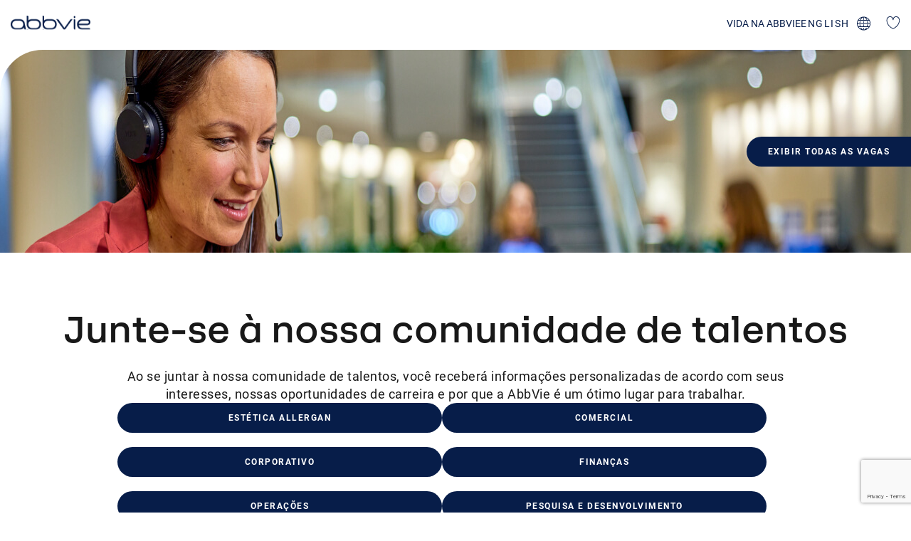

--- FILE ---
content_type: text/html
request_url: https://careers.abbvie.com/pt-br/talent-community
body_size: 11381
content:

<!DOCTYPE html>

<!-- Bundle type: RequireJs -->

<html lang="pt-BR" dir="ltr">
<head>
    <meta charset="utf-8"/>
    <meta name="mobile-web-app-capable" content="yes"/>
    <meta name="apple-mobile-web-app-capable" content="yes"/>
    <meta name="msapplication-starturl" content="/"/>
    <meta name="viewport" content="width=device-width, initial-scale=1.0"/>

    <link rel="icon"
          type="image/png"
          href="https://attraxcdnprod1-freshed3dgayb7c3.z01.azurefd.net/1481171/19f9e16e-94c8-422d-a651-2a2ca62a3785/2025.12.16.28553/Blob/favicon.ico">




        <meta name="twitter:image" property="twitter:image" content="https://careers.abbvie.com/pt-br/assets/file/6b6a0d5c-3572-413d-c3a7-08dc390d3815/AbbVie_OG.png"/>
        <meta name="og:image" property="og:image" content="https://careers.abbvie.com/pt-br/assets/file/6b6a0d5c-3572-413d-c3a7-08dc390d3815/AbbVie_OG.png"/>
        <meta name="robots" property="robots" content="index,follow"/>

    <title>
        Junte-se &#xE0; nossa comunidade de talentos | AbbVie
    </title>
    <meta name="description" content="Ao se juntar &amp;#224; nossa comunidade de talentos, voc&amp;#234; receber&amp;#225; informa&amp;#231;&amp;#245;es personalizadas de acordo com seus interesses, nossas oportunidades de carreira e por que..."/>
    <meta name="keywords" content="Junte-se &amp;#xE0; nossa comunidade de talentos"/>
    <!--Basic Meta Tags--><meta http-equiv='CACHE-CONTROL' content='PRIVATE' /><meta name='expires' content='never' /><meta name='charset' content='UTF-8' /><meta name='copyright' content='Copyright ©2026' /><meta http-equiv='content-language' content='EN' /><meta name='description' content='Ao se juntar &#224; nossa comunidade de talentos, voc&#234; receber&#225; informa&#231;&#245;es personalizadas de acordo com seus interesses, nossas oportunidades de carreira e por que...' /><meta name='title' content='Junte-se à nossa comunidade de talentos' /><!--End Basic Meta Tags--><!--OG Tags below--><meta property='og:title' content='Junte-se à nossa comunidade de talentos'/><meta property='og:site_name' content='AbbVie'/><meta name='og:description' content='Ao se juntar &#224; nossa comunidade de talentos, voc&#234; receber&#225; informa&#231;&#245;es personalizadas de acordo com seus interesses, nossas oportunidades de carreira e por que...'/><meta name='og:url' content='https://careers.abbvie.com/pt-br/talent-community'/><!--End OG Tags-->

    <link rel="canonical" href="https://careers.abbvie.com/pt-br/talent-community" />

    
        
            <script>
                window.paqEnabled = true;
            </script>

    <script>
        window.attraxAntiforgeryToken = "CfDJ8E09xlczIPdGueHoe4ALTQFJvhaE08RYC_t8NpVvUVPTI32Ft54P1Dyh0D1XSgwna90fqOLLwrk3JwGyLMqwrFqMAAlctaOQZk4R-mUXO4mpekKioUw54S4A4dN2w-ycxLTvdoOpbbMHhM0A1CAtO18";
    </script>

    <script>
        window.recaptchaToken = "";
        window.fireRecaptchaVerify = function(actionName, fCallback) {
            grecaptcha.ready(function() {
                console.log("Action name: " + actionName);
                 grecaptcha.execute('6Lewe6EmAAAAAOocn4mBPFRK4BUkCBnKUjnFNqTl', {action: actionName }).then(function(token) {
                     window.recaptchaToken = token;
                     if(fCallback)
                        fCallback();
                 });
            });
        }
    </script>
    

    <script type="text/javascript" src="https://apis.google.com/js/client.js"></script>

        <script type="text/javascript" src="https://maps.googleapis.com/maps/api/js?key=AIzaSyCCHAf2rCsiprnzfKlK3MTs_T167h9nzJ8&amp;libraries=places"></script>

        <script type="text/javascript" async defer src="https://www.dropbox.com/static/api/2/dropins.js" id="dropboxjs" data-app-key="8o2lhezg8qb2873"></script>

    <script>
        window.siteId = "19f9e16e-94c8-422d-a651-2a2ca62a3785";
        window.rolloutJsModules = "/pt-br/Blob/js/modules";
        window.googleMapsPublicKey = "AIzaSyCCHAf2rCsiprnzfKlK3MTs_T167h9nzJ8";
        window.siteUrlPrefix = "/pt-br/";
        window.buildVersion = "2025.12.16.28553";
        window.useBootstrapJs = false


        var require = {
            urlArgs: "pv=8&siteId=" + window.siteId + "&build=" + window.buildVersion,
            packages: [
                {
                    name: "TweenMax",
                    location: "/productrolloutfiles/js/effects/gsap",
                    main: "TweenMax.min.js"
                }
            ],
            waitSeconds: 30,
            paths: {
                "lodash": "//eu.botrecruiter.com//resources/third-party/lodash.core.min",
                "rollout": window.rolloutJsModules,
                "client": window.rolloutJsModules + "/Client.min",
                "attrax": "/js/requiremodules/attrax",
                "async": "/js/requiremodules/plugin/async",
                "lazyload": "https://attraxcdnprod1-freshed3dgayb7c3.z01.azurefd.net/StaticFiles/V1/lib/vanillalazyload12.2.0/lazyload.amd.min",
                "sweetalert": "https://attraxcdnprod1-freshed3dgayb7c3.z01.azurefd.net/StaticFiles/V1/lib/sweetalert2/dist/sweetalert2.min",
                "jqueryvalidate": "https://attraxcdnprod1-freshed3dgayb7c3.z01.azurefd.net/StaticFiles/V1/lib/dependencies/jqueryvalidate.min",
                "jqueryFitText": "https://attraxcdnprod1-freshed3dgayb7c3.z01.azurefd.net/StaticFiles/V1/js/requiremodules/attrax/jquery.fittext",
                "jqueryvalidateunobtrusive":
                    "https://attraxcdnprod1-freshed3dgayb7c3.z01.azurefd.net/StaticFiles/V1/lib/dependencies/jqueryvalidateunobtrusive",
                "jquery": "https://attraxcdnprod1-freshed3dgayb7c3.z01.azurefd.net/StaticFiles/V1/lib/dependencies/jquery351",
                "bootstrap": "https://attraxcdnprod1-freshed3dgayb7c3.z01.azurefd.net/StaticFiles/V1/lib/dependencies/bootstrap341",
                "dropzone": "https://attraxcdnprod1-freshed3dgayb7c3.z01.azurefd.net/StaticFiles/V1/js/requiremodules/browser/dropzone-amd",
                "spin": "https://attraxcdnprod1-freshed3dgayb7c3.z01.azurefd.net/StaticFiles/V1/js/spin.min",
                "ladda": "https://attraxcdnprod1-freshed3dgayb7c3.z01.azurefd.net/StaticFiles/V1/js/ladda.min",
                "intersectionpolyfill": "https://attraxcdnprod1-freshed3dgayb7c3.z01.azurefd.net/StaticFiles/V1/js/intersectionobserveramd",
                "owlcarousel": "https://attraxcdnprod1-freshed3dgayb7c3.z01.azurefd.net/StaticFiles/V1/owlcarousel/owl.carousel.min",
                "jqueryautocomplete": "/cop-asset/0427b28c-77b1-400c-cf95-08db8d0916ef/js--jquery.autocomplete",
                "fancybox": "https://attraxcdnprod1-freshed3dgayb7c3.z01.azurefd.net/StaticFiles/V1/lib/fancyBox/dist/jquery.fancybox",
                "select2": "https://attraxcdnprod1-freshed3dgayb7c3.z01.azurefd.net/StaticFiles/V1/js/select2.full.min",
                "jqueryui": "https://attraxcdnprod1-freshed3dgayb7c3.z01.azurefd.net/StaticFiles/V1/lib/jquery-ui/1.13.2/jquery-ui.min",
                "j_query_ui/dist/jquery-ui": "https://attraxcdnprod1-freshed3dgayb7c3.z01.azurefd.net/StaticFiles/V1/lib/jquery-ui/1.13.2/jquery-ui.min",
                "touchpunch": "https://attraxcdnprod1-freshed3dgayb7c3.z01.azurefd.net/StaticFiles/V1/lib/jquery/touchpunch/touchpunch",
                "cookies": "https://attraxcdnprod1-freshed3dgayb7c3.z01.azurefd.net/StaticFiles/V1/js/requiremodules/browser/Cookies",
                "ScrollToPlugin": "/productrolloutfiles/js/effects/gsap/plugins/ScrollToPlugin.min",
                "videoJs": "/js/videojs",
                "datetimepicker": "https://attraxcdnprod1-freshed3dgayb7c3.z01.azurefd.net/StaticFiles/V1/js/bootstrap-datetimepicker.min",
                "fourmatWindowScrollPlugin": "/productrolloutfiles/js/fourmatWindowScrollPlugin",
                "tiltjs": "/productrolloutfiles/js/effects/tilt",
                "skrollr": "/productrolloutfiles/js/effects/skrollr",
                "cssvarspolyfill": "/js/cssvarspolyfill.min",
                "ninjaSlider": "/js/ninja-slider2",
                "thumbnailSlider": "/js/thumbnail-slider2",
                "leafLet": "/js/leaflet",
                "OneSignal": "https://cdn.onesignal.com/sdks/OneSignalSDK",
                "swiper": "https://attraxcdnprod1-freshed3dgayb7c3.z01.azurefd.net/StaticFiles/V1/swiper/swiper-bundle",
                "swiperV11": "/swiper/v11/swiper-bundle.min",
                "ScrollMagic": "/js/ScrollMagic",
                "owlCarouselV2": "https://attraxcdnprod1-freshed3dgayb7c3.z01.azurefd.net/StaticFiles/V1/owlCarouselV2/owlCarouselV2",
                "MotionPathPlugin": "/js/MotionPathPlugin",
                "PapaParse" : "https://attraxcdnprod1-freshed3dgayb7c3.z01.azurefd.net/StaticFiles/V1/js/papaparse.min",
                "ol" : "https://attraxcdnprod1-freshed3dgayb7c3.z01.azurefd.net/StaticFiles/V1/js/ol.min",
            },
            map: {
                '*': {
                    'jqueryui': 'j_query_ui/dist/jquery-ui'
               },
            },
            shim: {
                "jquery": {
                    exports: "$"
                },

                "lodash": {
                  exports: "_"
                },

                "leafLet": {
                    exports: "L"
                },

                "ladda": {
                    deps: ["jquery"]
                },

                "jqueryautocomplete" : {
                    deps: [ "jquery" ]
                },

                "thumbnailSlider": {
                    exports: "ThumbnailSlider"
                },

                "ninjaSlider": {
                    exports: "NinjaSlider"
                },

                "owlcarousel": {
                    deps: ["jquery"]
                },

                "fourmatWindowScrollPlugin": {
            deps: ["jquery"]
                },

                "bootstrap": {
                    deps: ["jquery"]
                },

                "jqueryvalidate": {
                    deps: ["jquery"]
                },

                "jqueryFitText": {
                    deps: ["jquery"]
                },

                "jqueryvalidateunobtrusive": {
                    deps: ["jqueryvalidate"]
                },

                "ScrollToPlugin": {
                    deps: ["TweenMax"]
                },

                "jqueryui": {
                    deps: ["jquery"]
                },

                "j_query_ui/dist/jquery-ui": {
                    deps: ["jquery"]
                },

                "touchpunch": {
                    deps: [
                        "jquery",
                        "j_query_ui/dist/jquery-ui"
                    ]
                },

                "fancybox": {
                    deps: ["jquery"]
                },

                "datetimepicker": {
                    deps: ["jquery", "bootstrap"]
                },

                "ScrollMagic": {
                    exports: "ScrollMagic"
                },

                "owlCarouselV2": {
                    deps: ["jquery"]
                },

                "swiper": {
                    exports: "Swiper"
                },

                "swiperV11": {
                    exports: "Swiper"
                },

                "MotionPathPlugin": {
                    deps: ["TweenMax"],
                    exports: "MotionPathPlugin"
                },

                "PapaParse": {
                    exports: "PapaParse"
                },

                "ol": { exports: "ol" }
            }
        };
    </script>

    <script src="https://attraxcdnprod1-freshed3dgayb7c3.z01.azurefd.net/StaticFiles/V1/lib/requirejs/require.js"></script>

    <script src="/pt-br/cop-asset/0427b28c-77b1-400c-cf95-08db8d0916ef/js--compiled--site.js?pv=8&v=2025.12.16.28553"></script>

    <script>
    var attraxApplicationAccessor = {
        getAttraxApplication: function() {
            return new Promise(function (resolve, reject) {
                var interval = setInterval(function () {
                    if (window.attraxApplication != null) {
                        clearInterval(interval);
                        resolve(window.attraxApplication);
                    }
                }, 50);
            });
        }
    };

    define("AttraxApplicationAccessor", function () {
        return attraxApplicationAccessor;
    });

    require(["cookies", "client", "jquery", "AttraxApplicationModule"], function(_cookies, ClientModule, $, AttraxApplicationModule) {
        window.Cookies = _cookies;


        var siteDetails = {
            SiteId : "19f9e16e-94c8-422d-a651-2a2ca62a3785",
            BaseUrl : "https://careers.abbvie.com/pt-br",
            UrlPrefix : "/pt-br/",
            GoogleRecaptchaPublicKey : "6Lewe6EmAAAAAOocn4mBPFRK4BUkCBnKUjnFNqTl",
        };

        window.siteDetails = siteDetails;
        window.attraxApplication = new AttraxApplicationModule.AttraxApplicationBundle($, siteDetails);
        attraxApplicationAccessor.app = window.attraxApplication;

        //  Run the client js code
        var clientJs = new ClientModule.Client(window.attraxApplication);
        if(clientJs && clientJs.init) {
            try {
            clientJs.init($);
            } catch (e) {
                console.error(e);
            }
        }
    });

    var dependencies = [
        "IntersectionObserver" in window
            ? null
            : "intersectionpolyfill",
        "lazyload",
        "jquery"
    ];

    var onLazyLoad = function(el) {
        //  Class used by old sites
        $(el).addClass("loaded");

        // Once an image is lazyloaded, preload all of the other elements with the same data-original
        // so that lazy load doesn't try to lazyload a cached image
        // (to minimize how noticeable lazyloading is)
        var elementLazySrc = $(el).attr("data-original");
        var $otherElements = $("[data-original='" + elementLazySrc + "']").not(el);
        $otherElements.attr("src", elementLazySrc);
        $otherElements.addClass("attrax-image--loaded");
    };

    require(dependencies, function(_, LazyLoad, $) {
        $(document).ready(function() {
            window.MyLazyLoad = new LazyLoad({
                elements_selector: "[data-original]",
                data_src: "original",
                skip_invisible: false,
                class_loaded: "attrax-image--loaded",
                class_loading: "attrax-image--loading",
                callback_loaded: function(el) { onLazyLoad(el); },
                callback_load: function(el) { onLazyLoad(el); }
            });
        });
    });

    </script>





    

<!-- Google Tag Manager -->
<script>(function(w,d,s,l,i){w[l]=w[l]||[];w[l].push({'gtm.start':
new Date().getTime(),event:'gtm.js'});var f=d.getElementsByTagName(s)[0],
j=d.createElement(s),dl=l!='dataLayer'?'&l='+l:'';j.async=true;j.src=
'https://www.googletagmanager.com/gtm.js?id='+i+dl;f.parentNode.insertBefore(j,f);
})(window,document,'script','dataLayer','GTM-527R3VK');</script>
<!-- End Google Tag Manager -->

            <link rel="stylesheet" href="https://attraxcdnprod1-freshed3dgayb7c3.z01.azurefd.net/StaticFiles/V1/productrolloutfiles/FA6/css/all.min.css?v=2025.12.16.28553"/>
            <link rel="stylesheet" href="https://attraxcdnprod1-freshed3dgayb7c3.z01.azurefd.net/1481171/19f9e16e-94c8-422d-a651-2a2ca62a3785/2025.12.16.28553/Blob/css/generic.attrax.min.css?v=2025.12.16.28553"/>
            <link rel="stylesheet" href="https://attraxcdnprod1-freshed3dgayb7c3.z01.azurefd.net/1481171/19f9e16e-94c8-422d-a651-2a2ca62a3785/2025.12.16.28553/Blob/css/style.attrax.min.css?v=2025.12.16.28553"/>
    <style>
        .datetimepicker {
            position: absolute;
            background-color: white;
            padding: 1rem;
            border: 1px solid lightgrey;
        }
    </style>

        <script>

            window._paq = window._paq || [];
            _paq.push(['enableLinkTracking']);
            _paq.push(['setSecureCookie', true]);


                        _paq.push(['trackPageView']);
                                    </script>
</head>


<body id="body" data-context-optionids-pushnotifications="" data-page-id="96bfbfef-144d-4342-594b-08dba883d87c" data-layout-id=" " class="no-modal-animations     content-page  culture-pt-br">

    <div id="cookie-banner-container" style="">
        <div class="grid-col-wrap">
            <div class="grid-col grid-col-12-12">
                <div id="cookie-banner">
                    <div id="cookie-banner-message">
                        "Esse website utiliza cookies. Ao continuar a utilizar este site, está a dar o seu consentimento à utilização de cookies. Veja nosso <a href=""/privacy-policy"" target=""_blank""> Política de privacidade </a> para mais informações."
                    </div>
                    <a class="accept-link" href="#" onkeydown="AcceptPolicyHandler('cp');" onclick="AcceptPolicyHandler('cp');" tabindex="1" role="button" aria-label="Accept privacy policy">
                        <i class="fa fa-check-square-o"></i>
                    </a>
                </div>
            </div>
        </div>
    </div>






<header class='main-header'>
  <a class='jump-to-content' aria-label='jump to content' href='#main-site-main-content'>JUMP TO CONTENT</a>
  <div class='main-header__inner-container'>
    <a href='/pt-br' class='main-header__logo' aria-label='click here to return to the homepage'>
      <img src="https://attraxcdnprod1-freshed3dgayb7c3.z01.azurefd.net/1481171/19f9e16e-94c8-422d-a651-2a2ca62a3785/2025.12.16.28553/Blob/img/logo.svg" alt="AbbVie logo" class="logo" width="112" height="20">
    </a>
    <div class='main-header__action-btns'>
      <div class='main-header__main-nav'>
        
<nav class='cop-widget mainNav-widget dynamic-widget  ' data-type='MainNav' data-require-config='true' data-id='0f70c16f-4e42-42b0-8cbc-c54b87af2dfa' id='0f70c16f-4e42-42b0-8cbc-c54b87af2dfa' aria-label='Main navigation'>
        <ul class=' navList navRoot'><li class=' first last '><span class='text-node'><a data-id='lnk-d4b97675-58d1-496c-5dc3-08dba883e405' href='https://abbvie.com/' target='_blank' tabindex='0'><span class='text'>Vida na AbbVie</span></a></span>
</li></ul>
</nav>
      </div>
      <div class='main-header__locations-nav'>
        <div class='main-header__locations-nav-wrapper'>
          <button class='main-header__locations-toggle'>english</button>
          <img src="https://attraxcdnprod1-freshed3dgayb7c3.z01.azurefd.net/1481171/19f9e16e-94c8-422d-a651-2a2ca62a3785/2025.12.16.28553/Blob/img/globe.svg" alt="" height="20" width="20">
        </div>
        
<nav class='cop-widget mainNav-widget dynamic-widget  ' data-type='MainNav' data-require-config='true' data-id='4368ca27-69d0-4544-a853-4646b1b19ca6' id='4368ca27-69d0-4544-a853-4646b1b19ca6' aria-label='Main navigation'>
        <ul class=' navList navRoot'><li class=' first '><span class='text-node'><a data-id='lnk-d7964689-2f5b-4c31-5dc4-08dba883e405' href='/' tabindex='0'><span class='text'>English</span></a></span>
</li><li class=' '><span class='text-node'><a data-id='lnk-4684271b-84df-4b69-5dc9-08dba883e405' href='/es' tabindex='0'><span class='text'>Español</span></a></span>
</li><li class=' '><span class='text-node'><a data-id='lnk-49655ab3-9d91-4669-5dc7-08dba883e405' href='/fr' tabindex='0'><span class='text'>Français</span></a></span>
</li><li class=' '><span class='text-node'><a data-id='lnk-18f970ba-0b34-4bd5-5dc5-08dba883e405' href='/zh-hans' tabindex='0'><span class='text'>中文(中国)</span></a></span>
</li><li class=' '><span class='text-node'><a data-id='lnk-062342b8-0ea9-40a7-5dc6-08dba883e405' href='/zh-hant' tabindex='0'><span class='text'>中文(台灣)</span></a></span>
</li><li class=' '><span class='text-node'><a data-id='lnk-ea1de2da-5adf-4a61-5dcb-08dba883e405' href='/de' tabindex='0'><span class='text'>Deutsch</span></a></span>
</li><li class=' '><span class='text-node'><a data-id='lnk-4a0be76e-3dd9-4a79-5dca-08dba883e405' href='/it' tabindex='0'><span class='text'>Italiano</span></a></span>
</li><li class=' '><span class='text-node'><a data-id='lnk-b6ca8355-0077-4f03-5dc8-08dba883e405' href='/ja' tabindex='0'><span class='text'>日本語</span></a></span>
</li><li class=' '><span class='text-node'><a data-id='lnk-0b0a48a0-71cc-4ef9-5dcc-08dba883e405' href='/nl' tabindex='0'><span class='text'>Nederlands</span></a></span>
</li><li class=' '><span class='text-node'><a data-id='lnk-53514d84-81a5-48ba-d0bc-08dbf1b85873' href='/pl' tabindex='0'><span class='text'>Polski</span></a></span>
</li><li class=' '><span class='text-node'><a data-id='lnk-8f4c42af-c00f-4a6a-d0bd-08dbf1b85873' href='/tr' tabindex='0'><span class='text'>Türkçe</span></a></span>
</li><li class=' '><span class='text-node'><a data-id='lnk-38d95c53-a040-4502-d0be-08dbf1b85873' href='/ru' tabindex='0'><span class='text'>Русский</span></a></span>
</li><li class=' '><span class='text-node'><a data-id='lnk-7f3c309f-5e60-468d-d0bf-08dbf1b85873' href='/fr-ca' tabindex='0'><span class='text'>Français Canadien</span></a></span>
</li><li class=' last '><span class='text-node'><a data-id='lnk-d3ea4f83-cec9-40b8-d0c0-08dbf1b85873' href='/pt-br' tabindex='0'><span class='text'>Português (Brazil)</span></a></span>
</li></ul>
</nav>
      </div>
      <div class='main-header__shortlist'>
        <a href='/pt-br/candidateshortlist'>
          <span class="fav-count main-site-header__shortlist-label" style="display: none"></span>
          


<div class="cop-widget dynamic-widget     inline-shortlist-widget " data-type="InlineShortlistWidget" id="e8051630-8218-43f9-b37c-a41ab5f5a11e" data-id="e8051630-8218-43f9-b37c-a41ab5f5a11e">
        <div class="dropdown shortlist-dropdown auto-hide inline-shortlist-widget__wrapper" hidden>
            <span class="close-shortlist inline-shortlist-widget__closeBtn" hidden></span>
            <a href="javascript:void(0);" class="dropdown-toggle shortlist-cart inline-shortlist-widget__cart" data-toggle="dropdown" title="" aria-label="trigger for shortlist">
                <span><i class="fa fa-heart-o"></i>Salvar</span>
                <sub class="fav-count">0</sub>
            </a>
            <div id="shortlist-container" class="dropdown-menu shortlist-container dropdown-menu-right inline-shortlist-widget__shortlist">

            </div>
        </div>


</div>

          <img src="https://attraxcdnprod1-freshed3dgayb7c3.z01.azurefd.net/1481171/19f9e16e-94c8-422d-a651-2a2ca62a3785/2025.12.16.28553/Blob/img/heart.svg" alt="" height="20" width="20">
        </a>
      </div>
    </div>
    <button class='main-header__burger'>
      <span></span><span></span><span></span>
    </button>
  </div>
</header>

<main id='main-site-main-content'>
    <div id='899ada2a-8915-4adb-6e81-08dba883d217' class='layout content-page' data-name='Content page' data-level='1' data-id='899ada2a-8915-4adb-6e81-08dba883d217'><div></div><div class='row dragElement widget container-widget wrapper-widget' data-category='Container' id='65a7957b-8710-e7c3-6cea-f28e158b7fa8' data-id='65a7957b-8710-e7c3-6cea-f28e158b7fa8'>
        <div class='col-md-12 container-col' id='ef1a7e49-e4eb-808e-a959-a5155c844560' data-id='ef1a7e49-e4eb-808e-a959-a5155c844560'>
        </div>
    </div><div class='row dragElement widget container-widget wrapper-widget content-page__hero' data-category='Container' id='e9cf4077-2251-f8a6-09c8-7e2072c0807a' data-id='e9cf4077-2251-f8a6-09c8-7e2072c0807a' data-custom-classes='content-page__hero'>
        <div class='col-md-12 container-col ui-droppable' id='949879a6-716e-1e36-8b20-d350f8872cb2' data-id='949879a6-716e-1e36-8b20-d350f8872cb2' style='zoom: 1;'>

    

    

    

    <div class="cop-widget dynamic-widget     banner-pool-widget " data-type="BannerPoolWidget" id="21aa22c7-9d7a-4cb4-b98f-8249ff5a5f80" data-id="21aa22c7-9d7a-4cb4-b98f-8249ff5a5f80">
            <div class="banner-pool-widget__wrapper banner-listings-wrapper list-class content-page-hero-banner " data-banner-name="Content page hero banner" data-bannerpool-id="1d2ed6b4-67d8-459a-9593-08dba883e1a7" data-cop-owl-target="21aa22c7-9d7a-4cb4-b98f-8249ff5a5f80">

                            <div class="banner-wrapper banner-pool-widget__banner ">

                                    <div class="banner-customhtml banner-pool-widget__text" style="background-image: url('https://attraxcdnprod1-freshed3dgayb7c3.z01.azurefd.net/1481171/19f9e16e-94c8-422d-a651-2a2ca62a3785/2025.12.16.28553/img/Hvyy0oxOMUqIWgjbaOd2qg/')">
                                    </div>
                            </div>
            </div>
                <style>
                    [id="21aa22c7-9d7a-4cb4-b98f-8249ff5a5f80"]:not(.custom-styled) .banner-customhtml {
                        background-size: cover;
                        height: 285px;
                        width: 100%;
                    }
                </style>
    </div>



</div>
    </div><div class='wrapper-elem dragElement widget cop-widget content-widget'><div class="spacer spacerv2" style="min-height: 4rem; max-height: 7rem"></div></div>














<div class="cop-widget dynamic-widget     title-widget " data-type="TitleWidget" id="251d46bf-d614-4a95-a253-0d1a9c601e3c" data-id="251d46bf-d614-4a95-a253-0d1a9c601e3c">
    <h1 class="header">
        <span class="header__prefix"></span>
        <span class="header__text" id="headertext">
            Junte-se à nossa comunidade de talentos
        </span>
        <span class="header__suffix"></span>
    </h1>
</div>




<div class='main-content-block dragElement widget cop-widget content-widget' data-category='Container' name='primary-content' data-dashlane-rid='731167d97f436988' data-form-type='' id='96bfbfef-144d-4342-594b-08dba883d87c'><div class='wrapper-elem dragElement widget cop-widget content-widget'><section class='talent-community'>
                <p class='talent-community__txt'>
                  Ao se juntar à nossa comunidade de talentos, você receberá informações personalizadas de acordo com seus interesses, nossas oportunidades de carreira e por que a AbbVie é um ótimo lugar para trabalhar.
                </p>
                <div class='talent-community__btn-container'>
                    <a href='https://us.smrtr.io/38t8V' class='talent-community__btn attrax-button' aria-label='click to read about our allergan aesthetics' data-ol-has-click-handler='' title='Estética Allergan' target='_blank'>Estética Allergan</a>
                    <a href='https://us.smrtr.io/38tb7' class='talent-community__btn attrax-button' aria-label='click to read about our commercial' data-ol-has-click-handler='' title='Comercial' target='_blank'>Comercial</a>
                    <a href='https://us.smrtr.io/38t93' class='talent-community__btn attrax-button' aria-label='click to read about our corporate ' data-ol-has-click-handler='' title='Corporativo' target='_blank'>Corporativo</a>
 <a href='https://us.smrtr.io/38t95' class='talent-community__btn attrax-button' aria-label='click to read about our finance careers' data-ol-has-click-handler='' title='Finanças' target='_blank'>Finanças</a>
                    <a href='https://us.smrtr.io/38t9d' class='talent-community__btn attrax-button' aria-label='click to read about our operations' data-ol-has-click-handler='' title='Operações' target='_blank'>Operações</a>
                    <a href='https://us.smrtr.io/38t72' class='talent-community__btn attrax-button' aria-label='click to read about our research &amp; development' data-ol-has-click-handler='' title='PESQUISA E DESENVOLVIMENTO' target='_blank'>PESQUISA E DESENVOLVIMENTO</a>
                    <a href='https://us.smrtr.io/38tbj' class='talent-community__btn attrax-button' aria-label='click to read about our student &amp; early careers' data-ol-has-click-handler='' title='ESTUDANTE E INÍCIO DE CARREIRA' target='_blank'>ESTUDANTE E INÍCIO DE CARREIRA</a>
  <a href='https://us.smrtr.io/38t99' class='talent-community__btn attrax-button' aria-label='click to read about our SYSTEMS TECHNOLOGY careers' data-ol-has-click-handler='' title='TECNOLOGIA DE SISTEMAS' target='_blank'>TECNOLOGIA DE SISTEMAS</a>
                </div>
                <p class='talent-community__txt'>
                   Não tem certeza? Junte-se à nossa comunidade global de talentos.
                </p>
                <a href='https://us.smrtr.io/38t5W' class='talent-community__btn attrax-button' aria-label='click to join our global talent community' data-ol-has-click-handler='' title='COMUNIDADE GLOBAL DE TALENTOS' target='_blank'>COMUNIDADE GLOBAL DE TALENTOS</a>
            </section></div><div class='wrapper-elem dragElement widget cop-widget content-widget'>
            <a href='/pt-br/jobs' class='sticky-btn attrax-button' data-ol-has-click-handler='' title='' aria-label=''>Exibir todas as vagas</a>
        </div></div><div class='wrapper-elem dragElement widget cop-widget content-widget'>
            <div class="spacer spacerv2" style="min-height: 4rem; max-height: 10rem"></div>
        </div></div>


</main>

<footer class='main-footer'>
  <div class='main-footer__inner-container'>
    <div class='main-footer__col main-footer__col--1'>
      <a href='https://www.abbvie.com/' aria-label='click there to return to the homepage' class='main-footer__logo' target"_blank"=''>
        <img src="https://attraxcdnprod1-freshed3dgayb7c3.z01.azurefd.net/1481171/19f9e16e-94c8-422d-a651-2a2ca62a3785/2025.12.16.28553/Blob/img/logo.svg" alt="AbbVie logo">
      </a>
    </div>
    <div class='main-footer__col main-footer__col--2'>
      <div class='main-footer__nav-container main-footer__nav-container--1'>
        
<nav class='cop-widget mainNav-widget dynamic-widget  ' data-type='MainNav' data-require-config='true' data-id='c9683b8f-0cc3-463c-b030-9b57b6998597' id='c9683b8f-0cc3-463c-b030-9b57b6998597' aria-label='Main navigation'>
        <ul class=' navList navRoot'><li class=' first '><span class='text-node'><a data-id='lnk-f1452ea0-55cf-4019-5dcd-08dba883e405' href='https://www.abbvie.com/who-we-are.html' target='_blank' tabindex='0'><span class='text'>Quem somos</span></a></span>
</li><li class=' '><span class='text-node'><a data-id='lnk-1031c637-cf56-4d1d-5dce-08dba883e405' href='https://www.abbvie.com/science.html' target='_blank' tabindex='0'><span class='text'>Ciência</span></a></span>
</li><li class=' '><span class='text-node'><a data-id='lnk-bcad04eb-dd02-46ac-5dcf-08dba883e405' href='https://www.abbvie.com/patients.html' target='_blank' tabindex='0'><span class='text'>Pacientes</span></a></span>
</li><li class=' '><span class='text-node'><a data-id='lnk-b5ff46f5-6659-4b3c-5dd0-08dba883e405' href='https://www.abbvie.com/join-us.html' target='_blank' tabindex='0'><span class='text'>Junte-se a nós</span></a></span>
</li><li class=' last '><span class='text-node'><a data-id='lnk-7d3b795a-8a86-4e36-5dd1-08dba883e405' href='https://www.abbvie.com/sustainability.html' target='_blank' tabindex='0'><span class='text'>Sustentabilidade</span></a></span>
</li></ul>
</nav>
      </div>
    </div>
    <div class='main-footer__col main-footer__col--3'>
      <p class='main-footer__disclaimer'>
      A menos que especificado de outra forma, todos os nomes de produtos que aparecem neste site da Internet são marcas registradas de propriedade ou licenciadas para a AbbVie Inc., suas subsidiárias ou afiliadas. Nenhum uso de qualquer marca comercial, nome comercial ou imagem comercial da AbbVie neste site pode ser feito sem a autorização prévia por escrito da AbbVie Inc., exceto para identificar os produtos ou serviços da empresa.
      </p>
      <p class='main-footer__copy'>
        Direitos autorais &copy; 2026 AbbVie inc. North Chicago, Illinois, EUA
      </p>
      <div class='main-footer__nav-container main-footer__nav-container--2'>
        
<nav class='cop-widget mainNav-widget dynamic-widget  ' data-type='MainNav' data-require-config='true' data-id='829d5c72-0745-409c-b972-59f2f1b754bc' id='829d5c72-0745-409c-b972-59f2f1b754bc' aria-label='Main navigation'>
        <ul class=' navList navRoot'><li class=' first '><span class='text-node'><a data-id='lnk-27beb71a-6d3d-4978-5dd2-08dba883e405' href='https://www.abbvie.com/contactus.html' target='_blank' tabindex='0'><span class='text'>Entre em contato conosco</span></a></span>
</li><li class=' '><span class='text-node'><a data-id='lnk-3c6833de-7375-4b4c-5dd8-08dba883e405' href='https://www.abbvie.com/accessibility-statement.html' target='_blank' tabindex='0'><span class='text'>Declaração de acessibilidade</span></a></span>
</li><li class=' '><span class='text-node'><a data-id='lnk-6f1b47c0-9dbf-4c9d-5dd3-08dba883e405' href='https://careers.abbvie.com/en/sitemap' target='_blank' tabindex='0'><span class='text'>mapa do site</span></a></span>
</li><li class=' '><span class='text-node'><a data-id='lnk-86223b89-1543-4363-5dd5-08dba883e405' href='https://www.abbvie.com/termsofuse.html' target='_blank' tabindex='0'><span class='text'>Termos de uso</span></a></span>
</li><li class=' '><span class='text-node'><a data-id='lnk-22512764-f893-40cd-5dd4-08dba883e405' href='https://www.abbvie.com/privacy.html' target='_blank' tabindex='0'><span class='text'>Aviso de privacidade</span></a></span>
</li><li class=' '><span class='text-node'><a data-id='lnk-82f1ce53-d5b5-486f-6e38-08dc4f267ee1' href='https://privacy.abbvie/privacy-policies/us-privacy-policy.html#h19' target='_blank' tabindex='0'><span class='text'>Aviso de Privacidade de Dados de saúde do  consumidor</span></a></span>
</li><li class=' '><span class='text-node'><a data-id='lnk-ebab7ff7-012e-462d-5dd6-08dba883e405' href='https://internaljobs.abbvie.net/en/cookie-management' target='_blank' tabindex='0'><span class='text'>Configurações de cookies</span></a></span>
</li><li class=' last '><span class='text-node'><a data-id='lnk-c5f3bc45-073c-49e5-5dd7-08dba883e405' href='https://abbviemetadata.my.site.com/AbbvieDSRM/s/?language=en_US' target='_blank' tabindex='0'><span class='text'>Suas opções de privacidade</span></a></span>
</li></ul>
</nav>
      </div>
      <div class='main-footer__socials'>
        <a href="https://www.facebook.com/AbbVieGlobal" class="social-icon social-icon--facebook" aria-label="link to our facebook page" target="_blank"></a>
        <a href="https://www.twitter.com/abbvie" class="social-icon social-icon--twitter" aria-label="link to our twitter page" target="_blank"></a>
        <a href="https://www.instagram.com/abbvie" class="social-icon social-icon--instagram" aria-label="link to our instagram page" target="_blank"></a>
        <a href="https://www.linkedin.com/company/abbvie" class="social-icon social-icon--linkedin" aria-label="link to our linked in page" target="_blank"></a>
        <a href="https://www.youtube.com/user/AbbVie" class="social-icon social-icon--youtube" aria-label="link to our youtube page" target="_blank"></a>
         <a href="https://www.tiktok.com/@abbvie" class="social-icon social-icon--tiktok" aria-label="link to our tiktok page" target="_blank"></a>
      </div>
      <button class="main-footer__back-to-top" aria-label="click here to go to the top of the page" href="#body"></button>
    </div>
  </div>
</footer>










<input class="contentId" hidden style="display: none"/>
<div id="layoutContent" hidden style="display: none"></div>

<script>
    window.searchOnSuggestionSelection = true;
</script>

<div id="sitedetails" hidden style="display: none">
    <input type="hidden" id="site-request-url" value="careers.abbvie.com/pt-br"/>
    <input type="hidden" id="site-request-id" value="19f9e16e-94c8-422d-a651-2a2ca62a3785"/>
    <input type="hidden" id="site-request-prefix" value="/pt-br/"/>
    <div id="pageH1Header" class="hidden" style="display: none;" hidden>Junte-se &#xE0; nossa comunidade de talentos</div>
</div>
<div id="fr-ver" hidden style="display: none" data-val="9"></div>

<div id="sitewidefilters" hidden style="display: none">
    <div>Keyword: No Keyword</div>
    <div>Options: No options</div>
    <div>Location: US</div>
    <div>City: Columbus</div>
    <div>
        GeoOptions: 20754
    </div>
</div>

<script src="https://www.google.com/recaptcha/api.js?render=6Lewe6EmAAAAAOocn4mBPFRK4BUkCBnKUjnFNqTl&amp;badge=bottomright"></script>
<script>
grecaptcha.ready(function() {
     grecaptcha.execute('6Lewe6EmAAAAAOocn4mBPFRK4BUkCBnKUjnFNqTl', {action: "PageLoad"}).then(function(token) {});
});
</script>

<script>
    var asyncCssPaths = [
        "https://attraxcdnprod1-freshed3dgayb7c3.z01.azurefd.net/StaticFiles/V1/lib/sweetalert2/dist/sweetalert2.min.css",
        "https://attraxcdnprod1-freshed3dgayb7c3.z01.azurefd.net/StaticFiles/V1/lib/jquery-ui/themes/base/jquery-ui.min.css",
        "https://attraxcdnprod1-freshed3dgayb7c3.z01.azurefd.net/StaticFiles/V1/css/select2.min.css",
        "https://attraxcdnprod1-freshed3dgayb7c3.z01.azurefd.net/StaticFiles/V1/lib/fancyBox/dist/jquery.fancybox.min.css",
        "https://attraxcdnprod1-freshed3dgayb7c3.z01.azurefd.net/StaticFiles/V1/css/print.css",
        "https://attraxcdnprod1-freshed3dgayb7c3.z01.azurefd.net/StaticFiles/V1/css/select2-bootstrap.min.css",
        "https://attraxcdnprod1-freshed3dgayb7c3.z01.azurefd.net/StaticFiles/V1/owlcarousel/owl.carousel.min.css",
        "https://attraxcdnprod1-freshed3dgayb7c3.z01.azurefd.net/StaticFiles/V1/owlcarousel/owl.theme.default.min.css",
        "https://attraxcdnprod1-freshed3dgayb7c3.z01.azurefd.net/StaticFiles/V1/css/bootstrap-datetimepicker.css",
        "https://attraxcdnprod1-freshed3dgayb7c3.z01.azurefd.net/StaticFiles/V1/owlCarouselV2/owl.carousel.min.css",
        "https://attraxcdnprod1-freshed3dgayb7c3.z01.azurefd.net/StaticFiles/V1/owlCarouselV2/owl.theme.default.min.css",
        "https://attraxcdnprod1-freshed3dgayb7c3.z01.azurefd.net/StaticFiles/V1/swiper/swiper-bundle-css.min.css",
    ];


    var len = asyncCssPaths.length,
        head = document.getElementsByTagName('head')[0];

    for (var i = 0; i < len; i++) {
        var r = document.createElement('link');
        r.setAttribute("rel", "stylesheet");
        r.setAttribute("href", asyncCssPaths[i] + "?async=yes");
        r.setAttribute("type", "text/css");
        head.appendChild(r);
    }
    
</script>


        <script>
            (function() {
                var u="https://azmatomo.service.4matnetworks.com/";
                if(window.paqEnabled) {
                    _paq.push(['setTrackerUrl', u+'matomo.php']);
                    _paq.push(['setSiteId', 124]);
                }
                var d=document, g=d.createElement('script'), s=d.getElementsByTagName('script')[0];
                g.type='text/javascript'; g.async=true; g.defer=true; g.src=u+'matomo.js'; s.parentNode.insertBefore(g,s);
            })();
        </script>
<style>
    .modal-backdrop.in {
        opacity: 1;
    }
</style>

</body>
</html>


--- FILE ---
content_type: text/html; charset=utf-8
request_url: https://www.google.com/recaptcha/api2/anchor?ar=1&k=6Lewe6EmAAAAAOocn4mBPFRK4BUkCBnKUjnFNqTl&co=aHR0cHM6Ly9jYXJlZXJzLmFiYnZpZS5jb206NDQz&hl=en&v=PoyoqOPhxBO7pBk68S4YbpHZ&size=invisible&badge=bottomright&anchor-ms=20000&execute-ms=30000&cb=cnsnxyimmzmj
body_size: 48630
content:
<!DOCTYPE HTML><html dir="ltr" lang="en"><head><meta http-equiv="Content-Type" content="text/html; charset=UTF-8">
<meta http-equiv="X-UA-Compatible" content="IE=edge">
<title>reCAPTCHA</title>
<style type="text/css">
/* cyrillic-ext */
@font-face {
  font-family: 'Roboto';
  font-style: normal;
  font-weight: 400;
  font-stretch: 100%;
  src: url(//fonts.gstatic.com/s/roboto/v48/KFO7CnqEu92Fr1ME7kSn66aGLdTylUAMa3GUBHMdazTgWw.woff2) format('woff2');
  unicode-range: U+0460-052F, U+1C80-1C8A, U+20B4, U+2DE0-2DFF, U+A640-A69F, U+FE2E-FE2F;
}
/* cyrillic */
@font-face {
  font-family: 'Roboto';
  font-style: normal;
  font-weight: 400;
  font-stretch: 100%;
  src: url(//fonts.gstatic.com/s/roboto/v48/KFO7CnqEu92Fr1ME7kSn66aGLdTylUAMa3iUBHMdazTgWw.woff2) format('woff2');
  unicode-range: U+0301, U+0400-045F, U+0490-0491, U+04B0-04B1, U+2116;
}
/* greek-ext */
@font-face {
  font-family: 'Roboto';
  font-style: normal;
  font-weight: 400;
  font-stretch: 100%;
  src: url(//fonts.gstatic.com/s/roboto/v48/KFO7CnqEu92Fr1ME7kSn66aGLdTylUAMa3CUBHMdazTgWw.woff2) format('woff2');
  unicode-range: U+1F00-1FFF;
}
/* greek */
@font-face {
  font-family: 'Roboto';
  font-style: normal;
  font-weight: 400;
  font-stretch: 100%;
  src: url(//fonts.gstatic.com/s/roboto/v48/KFO7CnqEu92Fr1ME7kSn66aGLdTylUAMa3-UBHMdazTgWw.woff2) format('woff2');
  unicode-range: U+0370-0377, U+037A-037F, U+0384-038A, U+038C, U+038E-03A1, U+03A3-03FF;
}
/* math */
@font-face {
  font-family: 'Roboto';
  font-style: normal;
  font-weight: 400;
  font-stretch: 100%;
  src: url(//fonts.gstatic.com/s/roboto/v48/KFO7CnqEu92Fr1ME7kSn66aGLdTylUAMawCUBHMdazTgWw.woff2) format('woff2');
  unicode-range: U+0302-0303, U+0305, U+0307-0308, U+0310, U+0312, U+0315, U+031A, U+0326-0327, U+032C, U+032F-0330, U+0332-0333, U+0338, U+033A, U+0346, U+034D, U+0391-03A1, U+03A3-03A9, U+03B1-03C9, U+03D1, U+03D5-03D6, U+03F0-03F1, U+03F4-03F5, U+2016-2017, U+2034-2038, U+203C, U+2040, U+2043, U+2047, U+2050, U+2057, U+205F, U+2070-2071, U+2074-208E, U+2090-209C, U+20D0-20DC, U+20E1, U+20E5-20EF, U+2100-2112, U+2114-2115, U+2117-2121, U+2123-214F, U+2190, U+2192, U+2194-21AE, U+21B0-21E5, U+21F1-21F2, U+21F4-2211, U+2213-2214, U+2216-22FF, U+2308-230B, U+2310, U+2319, U+231C-2321, U+2336-237A, U+237C, U+2395, U+239B-23B7, U+23D0, U+23DC-23E1, U+2474-2475, U+25AF, U+25B3, U+25B7, U+25BD, U+25C1, U+25CA, U+25CC, U+25FB, U+266D-266F, U+27C0-27FF, U+2900-2AFF, U+2B0E-2B11, U+2B30-2B4C, U+2BFE, U+3030, U+FF5B, U+FF5D, U+1D400-1D7FF, U+1EE00-1EEFF;
}
/* symbols */
@font-face {
  font-family: 'Roboto';
  font-style: normal;
  font-weight: 400;
  font-stretch: 100%;
  src: url(//fonts.gstatic.com/s/roboto/v48/KFO7CnqEu92Fr1ME7kSn66aGLdTylUAMaxKUBHMdazTgWw.woff2) format('woff2');
  unicode-range: U+0001-000C, U+000E-001F, U+007F-009F, U+20DD-20E0, U+20E2-20E4, U+2150-218F, U+2190, U+2192, U+2194-2199, U+21AF, U+21E6-21F0, U+21F3, U+2218-2219, U+2299, U+22C4-22C6, U+2300-243F, U+2440-244A, U+2460-24FF, U+25A0-27BF, U+2800-28FF, U+2921-2922, U+2981, U+29BF, U+29EB, U+2B00-2BFF, U+4DC0-4DFF, U+FFF9-FFFB, U+10140-1018E, U+10190-1019C, U+101A0, U+101D0-101FD, U+102E0-102FB, U+10E60-10E7E, U+1D2C0-1D2D3, U+1D2E0-1D37F, U+1F000-1F0FF, U+1F100-1F1AD, U+1F1E6-1F1FF, U+1F30D-1F30F, U+1F315, U+1F31C, U+1F31E, U+1F320-1F32C, U+1F336, U+1F378, U+1F37D, U+1F382, U+1F393-1F39F, U+1F3A7-1F3A8, U+1F3AC-1F3AF, U+1F3C2, U+1F3C4-1F3C6, U+1F3CA-1F3CE, U+1F3D4-1F3E0, U+1F3ED, U+1F3F1-1F3F3, U+1F3F5-1F3F7, U+1F408, U+1F415, U+1F41F, U+1F426, U+1F43F, U+1F441-1F442, U+1F444, U+1F446-1F449, U+1F44C-1F44E, U+1F453, U+1F46A, U+1F47D, U+1F4A3, U+1F4B0, U+1F4B3, U+1F4B9, U+1F4BB, U+1F4BF, U+1F4C8-1F4CB, U+1F4D6, U+1F4DA, U+1F4DF, U+1F4E3-1F4E6, U+1F4EA-1F4ED, U+1F4F7, U+1F4F9-1F4FB, U+1F4FD-1F4FE, U+1F503, U+1F507-1F50B, U+1F50D, U+1F512-1F513, U+1F53E-1F54A, U+1F54F-1F5FA, U+1F610, U+1F650-1F67F, U+1F687, U+1F68D, U+1F691, U+1F694, U+1F698, U+1F6AD, U+1F6B2, U+1F6B9-1F6BA, U+1F6BC, U+1F6C6-1F6CF, U+1F6D3-1F6D7, U+1F6E0-1F6EA, U+1F6F0-1F6F3, U+1F6F7-1F6FC, U+1F700-1F7FF, U+1F800-1F80B, U+1F810-1F847, U+1F850-1F859, U+1F860-1F887, U+1F890-1F8AD, U+1F8B0-1F8BB, U+1F8C0-1F8C1, U+1F900-1F90B, U+1F93B, U+1F946, U+1F984, U+1F996, U+1F9E9, U+1FA00-1FA6F, U+1FA70-1FA7C, U+1FA80-1FA89, U+1FA8F-1FAC6, U+1FACE-1FADC, U+1FADF-1FAE9, U+1FAF0-1FAF8, U+1FB00-1FBFF;
}
/* vietnamese */
@font-face {
  font-family: 'Roboto';
  font-style: normal;
  font-weight: 400;
  font-stretch: 100%;
  src: url(//fonts.gstatic.com/s/roboto/v48/KFO7CnqEu92Fr1ME7kSn66aGLdTylUAMa3OUBHMdazTgWw.woff2) format('woff2');
  unicode-range: U+0102-0103, U+0110-0111, U+0128-0129, U+0168-0169, U+01A0-01A1, U+01AF-01B0, U+0300-0301, U+0303-0304, U+0308-0309, U+0323, U+0329, U+1EA0-1EF9, U+20AB;
}
/* latin-ext */
@font-face {
  font-family: 'Roboto';
  font-style: normal;
  font-weight: 400;
  font-stretch: 100%;
  src: url(//fonts.gstatic.com/s/roboto/v48/KFO7CnqEu92Fr1ME7kSn66aGLdTylUAMa3KUBHMdazTgWw.woff2) format('woff2');
  unicode-range: U+0100-02BA, U+02BD-02C5, U+02C7-02CC, U+02CE-02D7, U+02DD-02FF, U+0304, U+0308, U+0329, U+1D00-1DBF, U+1E00-1E9F, U+1EF2-1EFF, U+2020, U+20A0-20AB, U+20AD-20C0, U+2113, U+2C60-2C7F, U+A720-A7FF;
}
/* latin */
@font-face {
  font-family: 'Roboto';
  font-style: normal;
  font-weight: 400;
  font-stretch: 100%;
  src: url(//fonts.gstatic.com/s/roboto/v48/KFO7CnqEu92Fr1ME7kSn66aGLdTylUAMa3yUBHMdazQ.woff2) format('woff2');
  unicode-range: U+0000-00FF, U+0131, U+0152-0153, U+02BB-02BC, U+02C6, U+02DA, U+02DC, U+0304, U+0308, U+0329, U+2000-206F, U+20AC, U+2122, U+2191, U+2193, U+2212, U+2215, U+FEFF, U+FFFD;
}
/* cyrillic-ext */
@font-face {
  font-family: 'Roboto';
  font-style: normal;
  font-weight: 500;
  font-stretch: 100%;
  src: url(//fonts.gstatic.com/s/roboto/v48/KFO7CnqEu92Fr1ME7kSn66aGLdTylUAMa3GUBHMdazTgWw.woff2) format('woff2');
  unicode-range: U+0460-052F, U+1C80-1C8A, U+20B4, U+2DE0-2DFF, U+A640-A69F, U+FE2E-FE2F;
}
/* cyrillic */
@font-face {
  font-family: 'Roboto';
  font-style: normal;
  font-weight: 500;
  font-stretch: 100%;
  src: url(//fonts.gstatic.com/s/roboto/v48/KFO7CnqEu92Fr1ME7kSn66aGLdTylUAMa3iUBHMdazTgWw.woff2) format('woff2');
  unicode-range: U+0301, U+0400-045F, U+0490-0491, U+04B0-04B1, U+2116;
}
/* greek-ext */
@font-face {
  font-family: 'Roboto';
  font-style: normal;
  font-weight: 500;
  font-stretch: 100%;
  src: url(//fonts.gstatic.com/s/roboto/v48/KFO7CnqEu92Fr1ME7kSn66aGLdTylUAMa3CUBHMdazTgWw.woff2) format('woff2');
  unicode-range: U+1F00-1FFF;
}
/* greek */
@font-face {
  font-family: 'Roboto';
  font-style: normal;
  font-weight: 500;
  font-stretch: 100%;
  src: url(//fonts.gstatic.com/s/roboto/v48/KFO7CnqEu92Fr1ME7kSn66aGLdTylUAMa3-UBHMdazTgWw.woff2) format('woff2');
  unicode-range: U+0370-0377, U+037A-037F, U+0384-038A, U+038C, U+038E-03A1, U+03A3-03FF;
}
/* math */
@font-face {
  font-family: 'Roboto';
  font-style: normal;
  font-weight: 500;
  font-stretch: 100%;
  src: url(//fonts.gstatic.com/s/roboto/v48/KFO7CnqEu92Fr1ME7kSn66aGLdTylUAMawCUBHMdazTgWw.woff2) format('woff2');
  unicode-range: U+0302-0303, U+0305, U+0307-0308, U+0310, U+0312, U+0315, U+031A, U+0326-0327, U+032C, U+032F-0330, U+0332-0333, U+0338, U+033A, U+0346, U+034D, U+0391-03A1, U+03A3-03A9, U+03B1-03C9, U+03D1, U+03D5-03D6, U+03F0-03F1, U+03F4-03F5, U+2016-2017, U+2034-2038, U+203C, U+2040, U+2043, U+2047, U+2050, U+2057, U+205F, U+2070-2071, U+2074-208E, U+2090-209C, U+20D0-20DC, U+20E1, U+20E5-20EF, U+2100-2112, U+2114-2115, U+2117-2121, U+2123-214F, U+2190, U+2192, U+2194-21AE, U+21B0-21E5, U+21F1-21F2, U+21F4-2211, U+2213-2214, U+2216-22FF, U+2308-230B, U+2310, U+2319, U+231C-2321, U+2336-237A, U+237C, U+2395, U+239B-23B7, U+23D0, U+23DC-23E1, U+2474-2475, U+25AF, U+25B3, U+25B7, U+25BD, U+25C1, U+25CA, U+25CC, U+25FB, U+266D-266F, U+27C0-27FF, U+2900-2AFF, U+2B0E-2B11, U+2B30-2B4C, U+2BFE, U+3030, U+FF5B, U+FF5D, U+1D400-1D7FF, U+1EE00-1EEFF;
}
/* symbols */
@font-face {
  font-family: 'Roboto';
  font-style: normal;
  font-weight: 500;
  font-stretch: 100%;
  src: url(//fonts.gstatic.com/s/roboto/v48/KFO7CnqEu92Fr1ME7kSn66aGLdTylUAMaxKUBHMdazTgWw.woff2) format('woff2');
  unicode-range: U+0001-000C, U+000E-001F, U+007F-009F, U+20DD-20E0, U+20E2-20E4, U+2150-218F, U+2190, U+2192, U+2194-2199, U+21AF, U+21E6-21F0, U+21F3, U+2218-2219, U+2299, U+22C4-22C6, U+2300-243F, U+2440-244A, U+2460-24FF, U+25A0-27BF, U+2800-28FF, U+2921-2922, U+2981, U+29BF, U+29EB, U+2B00-2BFF, U+4DC0-4DFF, U+FFF9-FFFB, U+10140-1018E, U+10190-1019C, U+101A0, U+101D0-101FD, U+102E0-102FB, U+10E60-10E7E, U+1D2C0-1D2D3, U+1D2E0-1D37F, U+1F000-1F0FF, U+1F100-1F1AD, U+1F1E6-1F1FF, U+1F30D-1F30F, U+1F315, U+1F31C, U+1F31E, U+1F320-1F32C, U+1F336, U+1F378, U+1F37D, U+1F382, U+1F393-1F39F, U+1F3A7-1F3A8, U+1F3AC-1F3AF, U+1F3C2, U+1F3C4-1F3C6, U+1F3CA-1F3CE, U+1F3D4-1F3E0, U+1F3ED, U+1F3F1-1F3F3, U+1F3F5-1F3F7, U+1F408, U+1F415, U+1F41F, U+1F426, U+1F43F, U+1F441-1F442, U+1F444, U+1F446-1F449, U+1F44C-1F44E, U+1F453, U+1F46A, U+1F47D, U+1F4A3, U+1F4B0, U+1F4B3, U+1F4B9, U+1F4BB, U+1F4BF, U+1F4C8-1F4CB, U+1F4D6, U+1F4DA, U+1F4DF, U+1F4E3-1F4E6, U+1F4EA-1F4ED, U+1F4F7, U+1F4F9-1F4FB, U+1F4FD-1F4FE, U+1F503, U+1F507-1F50B, U+1F50D, U+1F512-1F513, U+1F53E-1F54A, U+1F54F-1F5FA, U+1F610, U+1F650-1F67F, U+1F687, U+1F68D, U+1F691, U+1F694, U+1F698, U+1F6AD, U+1F6B2, U+1F6B9-1F6BA, U+1F6BC, U+1F6C6-1F6CF, U+1F6D3-1F6D7, U+1F6E0-1F6EA, U+1F6F0-1F6F3, U+1F6F7-1F6FC, U+1F700-1F7FF, U+1F800-1F80B, U+1F810-1F847, U+1F850-1F859, U+1F860-1F887, U+1F890-1F8AD, U+1F8B0-1F8BB, U+1F8C0-1F8C1, U+1F900-1F90B, U+1F93B, U+1F946, U+1F984, U+1F996, U+1F9E9, U+1FA00-1FA6F, U+1FA70-1FA7C, U+1FA80-1FA89, U+1FA8F-1FAC6, U+1FACE-1FADC, U+1FADF-1FAE9, U+1FAF0-1FAF8, U+1FB00-1FBFF;
}
/* vietnamese */
@font-face {
  font-family: 'Roboto';
  font-style: normal;
  font-weight: 500;
  font-stretch: 100%;
  src: url(//fonts.gstatic.com/s/roboto/v48/KFO7CnqEu92Fr1ME7kSn66aGLdTylUAMa3OUBHMdazTgWw.woff2) format('woff2');
  unicode-range: U+0102-0103, U+0110-0111, U+0128-0129, U+0168-0169, U+01A0-01A1, U+01AF-01B0, U+0300-0301, U+0303-0304, U+0308-0309, U+0323, U+0329, U+1EA0-1EF9, U+20AB;
}
/* latin-ext */
@font-face {
  font-family: 'Roboto';
  font-style: normal;
  font-weight: 500;
  font-stretch: 100%;
  src: url(//fonts.gstatic.com/s/roboto/v48/KFO7CnqEu92Fr1ME7kSn66aGLdTylUAMa3KUBHMdazTgWw.woff2) format('woff2');
  unicode-range: U+0100-02BA, U+02BD-02C5, U+02C7-02CC, U+02CE-02D7, U+02DD-02FF, U+0304, U+0308, U+0329, U+1D00-1DBF, U+1E00-1E9F, U+1EF2-1EFF, U+2020, U+20A0-20AB, U+20AD-20C0, U+2113, U+2C60-2C7F, U+A720-A7FF;
}
/* latin */
@font-face {
  font-family: 'Roboto';
  font-style: normal;
  font-weight: 500;
  font-stretch: 100%;
  src: url(//fonts.gstatic.com/s/roboto/v48/KFO7CnqEu92Fr1ME7kSn66aGLdTylUAMa3yUBHMdazQ.woff2) format('woff2');
  unicode-range: U+0000-00FF, U+0131, U+0152-0153, U+02BB-02BC, U+02C6, U+02DA, U+02DC, U+0304, U+0308, U+0329, U+2000-206F, U+20AC, U+2122, U+2191, U+2193, U+2212, U+2215, U+FEFF, U+FFFD;
}
/* cyrillic-ext */
@font-face {
  font-family: 'Roboto';
  font-style: normal;
  font-weight: 900;
  font-stretch: 100%;
  src: url(//fonts.gstatic.com/s/roboto/v48/KFO7CnqEu92Fr1ME7kSn66aGLdTylUAMa3GUBHMdazTgWw.woff2) format('woff2');
  unicode-range: U+0460-052F, U+1C80-1C8A, U+20B4, U+2DE0-2DFF, U+A640-A69F, U+FE2E-FE2F;
}
/* cyrillic */
@font-face {
  font-family: 'Roboto';
  font-style: normal;
  font-weight: 900;
  font-stretch: 100%;
  src: url(//fonts.gstatic.com/s/roboto/v48/KFO7CnqEu92Fr1ME7kSn66aGLdTylUAMa3iUBHMdazTgWw.woff2) format('woff2');
  unicode-range: U+0301, U+0400-045F, U+0490-0491, U+04B0-04B1, U+2116;
}
/* greek-ext */
@font-face {
  font-family: 'Roboto';
  font-style: normal;
  font-weight: 900;
  font-stretch: 100%;
  src: url(//fonts.gstatic.com/s/roboto/v48/KFO7CnqEu92Fr1ME7kSn66aGLdTylUAMa3CUBHMdazTgWw.woff2) format('woff2');
  unicode-range: U+1F00-1FFF;
}
/* greek */
@font-face {
  font-family: 'Roboto';
  font-style: normal;
  font-weight: 900;
  font-stretch: 100%;
  src: url(//fonts.gstatic.com/s/roboto/v48/KFO7CnqEu92Fr1ME7kSn66aGLdTylUAMa3-UBHMdazTgWw.woff2) format('woff2');
  unicode-range: U+0370-0377, U+037A-037F, U+0384-038A, U+038C, U+038E-03A1, U+03A3-03FF;
}
/* math */
@font-face {
  font-family: 'Roboto';
  font-style: normal;
  font-weight: 900;
  font-stretch: 100%;
  src: url(//fonts.gstatic.com/s/roboto/v48/KFO7CnqEu92Fr1ME7kSn66aGLdTylUAMawCUBHMdazTgWw.woff2) format('woff2');
  unicode-range: U+0302-0303, U+0305, U+0307-0308, U+0310, U+0312, U+0315, U+031A, U+0326-0327, U+032C, U+032F-0330, U+0332-0333, U+0338, U+033A, U+0346, U+034D, U+0391-03A1, U+03A3-03A9, U+03B1-03C9, U+03D1, U+03D5-03D6, U+03F0-03F1, U+03F4-03F5, U+2016-2017, U+2034-2038, U+203C, U+2040, U+2043, U+2047, U+2050, U+2057, U+205F, U+2070-2071, U+2074-208E, U+2090-209C, U+20D0-20DC, U+20E1, U+20E5-20EF, U+2100-2112, U+2114-2115, U+2117-2121, U+2123-214F, U+2190, U+2192, U+2194-21AE, U+21B0-21E5, U+21F1-21F2, U+21F4-2211, U+2213-2214, U+2216-22FF, U+2308-230B, U+2310, U+2319, U+231C-2321, U+2336-237A, U+237C, U+2395, U+239B-23B7, U+23D0, U+23DC-23E1, U+2474-2475, U+25AF, U+25B3, U+25B7, U+25BD, U+25C1, U+25CA, U+25CC, U+25FB, U+266D-266F, U+27C0-27FF, U+2900-2AFF, U+2B0E-2B11, U+2B30-2B4C, U+2BFE, U+3030, U+FF5B, U+FF5D, U+1D400-1D7FF, U+1EE00-1EEFF;
}
/* symbols */
@font-face {
  font-family: 'Roboto';
  font-style: normal;
  font-weight: 900;
  font-stretch: 100%;
  src: url(//fonts.gstatic.com/s/roboto/v48/KFO7CnqEu92Fr1ME7kSn66aGLdTylUAMaxKUBHMdazTgWw.woff2) format('woff2');
  unicode-range: U+0001-000C, U+000E-001F, U+007F-009F, U+20DD-20E0, U+20E2-20E4, U+2150-218F, U+2190, U+2192, U+2194-2199, U+21AF, U+21E6-21F0, U+21F3, U+2218-2219, U+2299, U+22C4-22C6, U+2300-243F, U+2440-244A, U+2460-24FF, U+25A0-27BF, U+2800-28FF, U+2921-2922, U+2981, U+29BF, U+29EB, U+2B00-2BFF, U+4DC0-4DFF, U+FFF9-FFFB, U+10140-1018E, U+10190-1019C, U+101A0, U+101D0-101FD, U+102E0-102FB, U+10E60-10E7E, U+1D2C0-1D2D3, U+1D2E0-1D37F, U+1F000-1F0FF, U+1F100-1F1AD, U+1F1E6-1F1FF, U+1F30D-1F30F, U+1F315, U+1F31C, U+1F31E, U+1F320-1F32C, U+1F336, U+1F378, U+1F37D, U+1F382, U+1F393-1F39F, U+1F3A7-1F3A8, U+1F3AC-1F3AF, U+1F3C2, U+1F3C4-1F3C6, U+1F3CA-1F3CE, U+1F3D4-1F3E0, U+1F3ED, U+1F3F1-1F3F3, U+1F3F5-1F3F7, U+1F408, U+1F415, U+1F41F, U+1F426, U+1F43F, U+1F441-1F442, U+1F444, U+1F446-1F449, U+1F44C-1F44E, U+1F453, U+1F46A, U+1F47D, U+1F4A3, U+1F4B0, U+1F4B3, U+1F4B9, U+1F4BB, U+1F4BF, U+1F4C8-1F4CB, U+1F4D6, U+1F4DA, U+1F4DF, U+1F4E3-1F4E6, U+1F4EA-1F4ED, U+1F4F7, U+1F4F9-1F4FB, U+1F4FD-1F4FE, U+1F503, U+1F507-1F50B, U+1F50D, U+1F512-1F513, U+1F53E-1F54A, U+1F54F-1F5FA, U+1F610, U+1F650-1F67F, U+1F687, U+1F68D, U+1F691, U+1F694, U+1F698, U+1F6AD, U+1F6B2, U+1F6B9-1F6BA, U+1F6BC, U+1F6C6-1F6CF, U+1F6D3-1F6D7, U+1F6E0-1F6EA, U+1F6F0-1F6F3, U+1F6F7-1F6FC, U+1F700-1F7FF, U+1F800-1F80B, U+1F810-1F847, U+1F850-1F859, U+1F860-1F887, U+1F890-1F8AD, U+1F8B0-1F8BB, U+1F8C0-1F8C1, U+1F900-1F90B, U+1F93B, U+1F946, U+1F984, U+1F996, U+1F9E9, U+1FA00-1FA6F, U+1FA70-1FA7C, U+1FA80-1FA89, U+1FA8F-1FAC6, U+1FACE-1FADC, U+1FADF-1FAE9, U+1FAF0-1FAF8, U+1FB00-1FBFF;
}
/* vietnamese */
@font-face {
  font-family: 'Roboto';
  font-style: normal;
  font-weight: 900;
  font-stretch: 100%;
  src: url(//fonts.gstatic.com/s/roboto/v48/KFO7CnqEu92Fr1ME7kSn66aGLdTylUAMa3OUBHMdazTgWw.woff2) format('woff2');
  unicode-range: U+0102-0103, U+0110-0111, U+0128-0129, U+0168-0169, U+01A0-01A1, U+01AF-01B0, U+0300-0301, U+0303-0304, U+0308-0309, U+0323, U+0329, U+1EA0-1EF9, U+20AB;
}
/* latin-ext */
@font-face {
  font-family: 'Roboto';
  font-style: normal;
  font-weight: 900;
  font-stretch: 100%;
  src: url(//fonts.gstatic.com/s/roboto/v48/KFO7CnqEu92Fr1ME7kSn66aGLdTylUAMa3KUBHMdazTgWw.woff2) format('woff2');
  unicode-range: U+0100-02BA, U+02BD-02C5, U+02C7-02CC, U+02CE-02D7, U+02DD-02FF, U+0304, U+0308, U+0329, U+1D00-1DBF, U+1E00-1E9F, U+1EF2-1EFF, U+2020, U+20A0-20AB, U+20AD-20C0, U+2113, U+2C60-2C7F, U+A720-A7FF;
}
/* latin */
@font-face {
  font-family: 'Roboto';
  font-style: normal;
  font-weight: 900;
  font-stretch: 100%;
  src: url(//fonts.gstatic.com/s/roboto/v48/KFO7CnqEu92Fr1ME7kSn66aGLdTylUAMa3yUBHMdazQ.woff2) format('woff2');
  unicode-range: U+0000-00FF, U+0131, U+0152-0153, U+02BB-02BC, U+02C6, U+02DA, U+02DC, U+0304, U+0308, U+0329, U+2000-206F, U+20AC, U+2122, U+2191, U+2193, U+2212, U+2215, U+FEFF, U+FFFD;
}

</style>
<link rel="stylesheet" type="text/css" href="https://www.gstatic.com/recaptcha/releases/PoyoqOPhxBO7pBk68S4YbpHZ/styles__ltr.css">
<script nonce="n1i6esz8E8mus_sTJlq8sg" type="text/javascript">window['__recaptcha_api'] = 'https://www.google.com/recaptcha/api2/';</script>
<script type="text/javascript" src="https://www.gstatic.com/recaptcha/releases/PoyoqOPhxBO7pBk68S4YbpHZ/recaptcha__en.js" nonce="n1i6esz8E8mus_sTJlq8sg">
      
    </script></head>
<body><div id="rc-anchor-alert" class="rc-anchor-alert"></div>
<input type="hidden" id="recaptcha-token" value="[base64]">
<script type="text/javascript" nonce="n1i6esz8E8mus_sTJlq8sg">
      recaptcha.anchor.Main.init("[\x22ainput\x22,[\x22bgdata\x22,\x22\x22,\[base64]/[base64]/[base64]/[base64]/[base64]/[base64]/[base64]/[base64]/[base64]/[base64]\\u003d\x22,\[base64]\\u003d\x22,\x22w5pDAF9cHsOsNcKSDC9pMHDDpXXCuzQOw4vDqsKfwrNIaxDCm1h/[base64]/DgCrCvsOtwpxCw6XCpFwew5TDhQkhcMKwV2LDuU/DgT3DmjPCr8K6w7kDU8K1acOVOcK1M8O8woXCksKbw5puw4h1w6VMTm3DunzDhsKHbMOmw5kEw7bDt07Dg8OjEnE5CcOwK8K8GWzCsMOPOjofOsOfwo5OHGnDqElHwroga8K+C043w4/DtVHDlsO1wqVSD8OZwo/[base64]/wo1XYcOpwpXDvh/DkEnCm1QhWcOuw4MNwqlHwrJDYEfCusOJfGchHcKfTG4NwpoTGk7Cn8Kywr8VQ8OTwpAfwr/[base64]/DqmV/w6zCkgrDlhzDiMO5wqkyf3rCj8KqYhxZwrQ3woQaw63ClcK/fhpuwrLCsMKsw744T2LDksOSw6rChUhIw4vDkcK+BApxdcOqFsOxw4nDqzPDlsOcwqfCqcODFsO/b8KlAMOyw4fCt0XDmWxEwpvCln5ULQJwwqAoY1c5wqTCtHfCrsKJJcOqWMOtW8OMwq3CucKOT8O/[base64]/DucOjKcO2wq/ClsKJAmDCgETClSvCml7DhjwDw40pVsO4aMKKw6oZfcKswpDCocKKw54tI2rDpMOXRURtOMOUaMO9Zg/Dm1/[base64]/[base64]/CvBHCvcKyNMOzWcKMwrPDr3vDhSB5wr/Cq8O7w6IHwopMw7nCgMOCRjjDrnMXAUDCvB3CkC7CnhdwDDfCmsK9dzBWwoTCo0PDjMOsKcKaOlJfS8OqVMKSw7jCnn/Cp8KPPsOJw5HCn8K5w412LHDCvsKJw5R1w7/Dq8OyPcKlX8K4wr3DlMKrwpMYIMOEP8KZdcOqwo4awptSYll3cQ/CjsOnJ2fDrsO+w7h4w7DCgMOcSmXDgHV/wr/Cji4yM2YtB8KJWsKnb0NCw5vDqFpRw5bCnzEcBMOMcBfDoMOfwpAqwqlOwpUNw4PCmMKbwofDn2DDg0VNw4krfMKaUjfDpcOJM8KxFUzCkxcUw4XCkWXDmcKkw4/[base64]/[base64]/CnMKKwqTCjT8Qwo17w45vwoTDmxhawpA1CjwLw60YT8O6w4TDgwAIw4Nle8OGwq3CqMKwwpTChSIhVnQYSxzChcKFVQHDmCdjccOyLcO/wrERw7PCicOvBEo/YsKiQMKXTcOrw6JLwpPCvsOuY8KHDcObwo13BANxw70EwoZ1ZxsMBF3CisO8a2jDusOgwo7CrzzDqMKnw4/DmggQBAQZwpbDu8OzKzo6wrt4bykqCkXCjTZ+w5DCicOWRx8yZ2JSw6bCowjDnCzCqMKew53Dpw90w4Jww7AwA8OOwpvDsFNkw6IoP0FKwoI3M8OHfBLDuyo/[base64]/DsQczw4wKw6QbwrIww50fw588wqo6w5vDtxXCmwVTw5nDhEIUOx8Zb2EzwoNGL2IlbkHCh8O5w6LDr2bDqkTDrBrCk2UYLnttVcOywprDiBhsecOOw5dKwr/CpMOzw5ZAwphgFMOXS8KWASfCs8K6wolwNcKgw4F5wrrCrgDDrMO4Cw3CuRAKPgrCvMOKR8KvwoM/woTDjMORw6HCu8KsNcOrwrV6w5rCtD/[base64]/w7/Dp1tgw7Ikwq8aMFTCrMKHwoIkwoQTwqx6w55Lw45OwqUBSitkwpnCgSnDpsKZwoTDgkokO8KKw63DhsKME24VVxzCk8KfQg/Dl8O1csOcwofCiz0hKcKVwrZ+AMOMwp1xZcKMLsK1XjBAwq/DjMKlwpjCl2MHwpx3wofCiQPDrMKISFtPw6sMw5ByPmzDiMO5MBfCgz0Ww4Nsw6AJZ8OMYBc3w5vCqcK2FMKlw7ZCw5N/fjYGIALDrVUPOcOmfSzDrsOIYMKVUFcRK8ONDcOKw57CnDPDnMOywqMqw4xDH0Vcw57CtSQpZMO4wrIkwrzDksKxJ3AZwpzDnDN5wrHDlRRSAXXCkVPDnMO2bmNzw7LCuMOaw7kyw7/DuWbDm0/Chy7Co092IRjCusKPw7BRdcKNPSxtw5lOw5obwqDDiy8LJcODw43Dp8KjwoHDvsKdGsKhN8KDI8KmcsKHR8Kmwo7Cu8ONXsOFeXF1wr3CkMKTIMKLfMO9dx/DryTCv8Omw4nDosOjIzdmw6/DsMOvwqR5w5DCjMO/[base64]/Fm47wovCqztaaMKTwofCmHEMQSxEw5fDsMODeMOrw5XCkTJXI8KLSmrDpQrCtGwEwrQ0MMO2WsOUw4bCvzzDm1QYF8OXwq1mccKgw4fDu8KVwqtaKnsowq/CrsOOUxV3UWDDkRQeMsOrcMKfeEZTw77CoSLDuMKkU8OdW8K4I8OqS8KVd8K3wr1Ww41AIB3DljgYN0LCkirDuC9Vwo4sUz1tXj1aNArCgMK2Z8OfGMKxw4PDoz3ChwfDtMOYwqXDiWhsw6zCh8Onw5YqIcKBdMOPwrjCvS7CgC/DlC0md8K0SHfDqxI1O8KUw7cGw5YBOsK8YC5jw6fCsz82eg49woDDg8KnCWzCuMO3wo3CiMOgw6cGWHp/wqLDv8K0w4NufMKVw47Dl8OHGcKHw63DosKjw7LCohYSGsKCw4V9w6RxYcKtwqHCtcOVKSDDgMKUSjPCqMOwGzTCtsOjwpvCpF7DqkTCrcOJwp8Yw4DCnMOuDFbDkTPCk2/DgsOwwqXDthbDqXYLw6A6fsOIUcOmw4XDihXDvFrDiT3DkVVTV1kpwpELw5jCgA90HcOaJ8OVwpZWRxlRwoMbKiHDjXXDusORw6zDiMKdwrMBwrlYw5AVWsOUwq8Nwr7DiMOZw6wow7jCv8KFdsOEcsOFIsOSL3MHwq4Fw6dfE8OcwosMdynDrcKTNsK1TSjCncK/wrfDqijDrsK+wqMxw4kiwpgYwoXCpg02fcK8SxwhC8Kcw6YpBz5Uw4DCnQ3ChmZUw6zDixTDqBbClxBdwrgCw7/Du39qdVDDsmfDgsKSwrV7w5VTMcKMwpLDl3PDt8O5wqt5w7nDhsO/w6bCvn3DgMO0w7oyc8OGVHXCs8OHw49WfENMwptYTcO/w53Cg3jCu8KPw4bClE/Dp8OxaQjCsl3ClCXDqCd0EsOKfMKhXsKiasK1w6BUTcKtXGdawqFMFcKMw7DDmxNGPTp9UXchw4/CusKdw783UMOLNhEIXSZwOMKRIVVQBgBEFyANwo1gecO5wrQMw7jCpcKOwrtSfn1NBsKIwpt9wrjDncK1WMOWfsKmw4rCsMOGfE0GwqHDpMK8C8KnNMKXw6jCtMKZw7c0digbdMO9BjdODwcew4vCsMOoU2lUFWZvGcO+wpRsw7I/w4Egw7Z8w6vCkU5pKcOxw7deXMO7w4/CmxVuw4fDmlPDq8KMcUzCvcOrSgYdw59sw7VWw4lbRcKZJMO+dWXDq8O3NMKfYyo9esOSwqYrw6RxM8KmRV0swr3Cs10pQ8KdCFHCkGLDjsKbwrPCsU9YbsK1GcK/ACPDnMOWLwTCscOcd0zCo8KMA03ClMKFYSvDtBPDvybCqAnDj1nDnzxrwpTCncOhbcKVw74+w45Jw4XCoMKpMVdIaw9JwpnCjsKqw5MGwq/[base64]/DlcO4WsOhCcO8w7EOw58PA8KpdV4tw5fCrhAew6fDtR42wpnDsX3Cm3w5w7bClcOfwo1hNzTDn8OxwqEHa8OGVcK8wpEIO8OENFcjbi7DqcK4dcOlEcOwGwNlUcOJdMK0TkR4HgbDhsOMw5BEbsOGbFc7VkJQw6TCscOPZXnDkQvDniHDkwfDpcK0w40WBcOKwrfCuR/CscOBTwLDl0E6cVN9UMKaN8KnfGPCuBlyw4kqMwbDncOuw6/CtcOqBBEkw4TDokt6TDLDuMKDwrDCrcKYw63DhsKUw6TDusO1wocNXG/CrcOJCHo9VsK4w68Yw4XDv8O5w7/Dv0DDqsO/woLCscKPw44ZTsKZdHrCisKDJcKnB8O/wq/Dpk9bw5JSwpEZfsKiJSnCkMKLw6zCtlDDpcOzwrTDg8OpVzh2w5XCmsOMw6vDtnFIwrtGd8Kww4gVDsOtwoJawr5TeX9BfUXDtRtZfkF6w61/wqnCosKtwoXChxhOwpJUwo8SIQ4xwozDk8OHUMOQWMOvTsKfckY0wqFUw7HDrlHDqg3CkzRjFMKJw6QqEMOLw7FnwoXDmEHDvHg6wo/Dn8K7w6HCtMONKcOtwoDDkMO7wpROZMOyWAZww4HCscOpwrHCuFsZACUDD8KqAU7CrMKLZAvCiMKuw4nDksKMw4LCi8O1RMO2w6TDkMOJc8K5cMKNwoooLn3CpCdhN8K8w4jDpMKbdcOlWcOyw4Q+LhrDvjTDnAMfEBVIKSJzOUwNwrAZw7sMwpzCi8K/[base64]/w67CkztYXxBlM2fDhj17BMOyfxrDlcOwwpJZbDJ3wooHwr80OVTCqcK/QXVQDnQRwpTCrMO9EDLCn3rDtHkDRcOGTcK1w4AbwojCocOww6/CssOww5wIP8KxwopNKcKYw6DCqELCkcKOwrzCkiESw6fCjQrClRLCmMO1IHjDvHBDw6HCmgARw4HDpMKcw4vDlijChMOnw4dFw4bDnlfCucKgFAMiwobDrzfDpcKIRsKxe8KvFTjCrRVNKcKOUMO7Jk3Cj8Omw7IxAkHDkVwOYcK4w7fCgMK3HcO/H8OIN8Kpw7bDvm7Co0/DscKiK8KswoxYw4DDui5YLn7DgzDDow1zRUVQwoDDr3TCmcOOBBHCpcKjRsK7XMKxb3/[base64]/w4/[base64]/CjBAGwqVrDsKAE8KfDsOcMMOCQRPDr8KNwo0gLErCsCJcw4vDk3dXw60YQ1dyw65wwoVHw7DCvMKzY8K2ZmoJw7EbHcKfwoPDnMODNWHCqEkew755w6PCpMODOFzDgMOmbHLDqMKxw7jChMKzw7vClcKhd8OODnfDgsKWK8K5wpRldUDDlcKzwrcGW8Oqwo/DhyBUd8Ooa8OjwqfClsKsTDnCqcKzDcKGw6HDuyLCpTPDgsO4KAY4woXDuMOaaCVLwp9rwql7KMOvwoRzGMKHwrbDljPCmC49RcKFw6/DsyZHw7nDvgRrw5YVw5Myw6sDDVzDjALCskTDnsKUSMO3FcK6w6zClMKtw6A/wojDtcKdBMOWw4Z9w69STDMsIgIJwpzCgsKDGhjDv8KCdcKDB8KeHX/[base64]/DmsKOBC/[base64]/DmcK8eMKhcEDDtMOZIiUEVsK2c2nCqsKfFcOUZcOmw7YbRj/Cl8KmPsOLK8O9wojDv8KIwr/DlkHDhFQDMMKwa2fDncKzwo8LwpXDssODwo3CqlMZw6Akw73CrnnDhStNRylFSsOfw4bDksKgKsKOasO9d8OQaClBXh9wCsKywrw3XSfDr8KDwqXCuX0Gw7rCrFJ7B8KiX3DDocKfw4jDjcOUVgI+KMKwfXfCmRMww6TCtcKNNMO2w7DDhR3CnDzDnm7DjiLCl8O/[base64]/CpQ3DvRzDssOIOcODbHfDvjcTO8O3FywYw6HCtMOcCwbDmcKKwoBbGSzCtsK1w6bDpcKnwplwMgvCog3ChcO2NwVtSMObGcKrwpfCsMK6KAgTwrkDwpHCn8KJSsOpWsKNwq19TyPDuToTVMOEw5Vxw7DDscOwRMOmwqjDsHxSX3vCn8Kyw7jCrWPDpsO/[base64]/Dr2LCj8O7w67CuTxDw4QAwqbCjcOIwrPDr0UIZjjDvEHDucOsBsKmOgdpYRBwUMKhwotywp3CiSI/w4VswrJ1HnJhw7QSEynCpkLDokNQwqdWwqPDu8KHIsOgCxwFw6XCqMOsIF8nwogKw55MVQLDrMOjw7ccbMOTwqfDrGdYCcODw6/DsGlAwrF0MsOKXmvCoFnCscOpw5J6w5/CrcKYwqXCk8O4UHvDjMK2wpgIMcOgwonCiCEhwpkpaBY6w4MEw7HDjcO0bHBpw6NGw43DqcOHMMK7w5R/w60iIsKUwqQow4XDjANHCxlpwoUEw5jDp8OlwqLCsnBGwrR5w5/CukDDocOawr8VTMOJFWbCiXNUc2rDsMKIP8Kvw5dSUkPCozs+CsOuw4vCpMK4w5XCq8K4wp3CoMK3CjDCvMKrUcKywrHCrz5gAcKaw67DjMKjwrnCkmDCk8O1PgN8Q8KfMsKKUXFsX8OuCi/Ci8KpLjMewqEjWEx0wq/[base64]/w7rCtzzDpcOQw6rDtcOZw5Zgw7YnbMOSeTLCp8KxwprCk0bCusO4wrjDmR0AFsOZw57DqxnCkVLCgsKfDWnDg0fCoMO9fC7CukIWAsKAwpbDm1c6NirChcKyw5YuQEkewozDrhnDr25vFXZow5LCsQwzWHtuMgvCtVVTw4TDqUnCnzDDlcKDwofDh1BiwqxVTMOIw4/DvMKuwqzDmksuw4pWw5TDmMKyR20ZwqTDgMOwwqfDhibDkcOoISQjw7xxTRxKw5TDghc+w51Zw5RYScK6cXgUwrdNd8OFw7QUc8Ktwp/DvcOSwqsUw5jDkcOXb8Kyw6/[base64]/[base64]/QgzDv8K2w4rDvMOQwqvCtBDDsRBnG27CvztXF8K6wp3DmcOHwpHDkcOKK8OIGybDs8K1w7Q9w6h4U8OdcsOkEsKAwqVdXT8OacOdaMOmwqXDh2B2OCvDvsO5HEddQcKDIsOoUQsKCMKuwpgKw4lHEFLCkHgWwrfCpAlQeBJqw6fDjcK+wowLEnXDp8O7wqwMDSB/w54lw4RZHsKXUQzCkcKJwoTCih8mMsONwosEwoMEXMKzMsOYwqhIK3sxMMKXwrLCkArCrSI4wr1Uw7/[base64]/DnWQxMiXCqGTDrRZmw5NMw7rCq1w8w4vDqcKew7ILJVbDjkHDjcOQcGDDkMOow7cjOcObwonCnz08w7Eawr7Ct8OJw4wiw4NNBHXChzQGw68gwrHDvMO3L0/Cv10wFkfCp8Otwrpow5vCghvDvMODw7HCnMKZCXcswohgw4IhOcOOaMKrw4LCgsObwqDClsO4w5wfVmDCkX1sCF1Aw6tUecKZwr97wrZUwqPDnMKxdsOhKDXCgWTDqGnCjsOObWk+w5HCoMOLekrDnHscwqjClMO6w6bDjnkWwqQcIk/CpcKjwrtZwrk2wqoRwrfCpRvDmMOTZgrDtVo3ABfDp8O0w5vChsK1LH9hw4LDoMOdwpN4wos/[base64]/bcOmw6nDlMOGwrd9w5vChMOawpjDm8O1dWrDky3DuUk9XnJSKVzCp8OlTsKaWsKuOsOhLcOFfcOvb8OZw4vDgQ0FEsKHSklbw7rCvzvDlMOswq3CkjjDugsLw6kTwrXDp2Aqwp/[base64]/Djk/CscOTw5HCrjzDosOMAybDvsOkwoDCk8OHw5rCp8Kawo0/[base64]/[base64]/[base64]/[base64]/Ci2vCmk/Dl8OIwpVUNsOnLMOZDsK5w4hmw49MwodOw6h2w59Ewq5uHltkJcKZwoU3w7PCrSkaGDJbw6DCp18TwrU6w5tPwrDCq8OEwrDCszR9wo43D8KoGsOWV8KzJMKAd1jCqARvKzB8w73DucOMYcOkMg/DmsKqQcKkw5FSwpfCi1nCkcO/[base64]/DkcKCw6HCkEIywqwnD3AGwpLDtjHCusKDwo0dwopcC3rCocOtTsOKUDoEIsOcw4jCvErDsnHCs8KsWcK2w5thw6DCvik2w79cwrnDsMO9Mgs5w51tdMKlF8OwBzRZw5zDu8OzYDRawrXCiXUCw5ZoF8K4wqYcwqddw6UWBMK/w7gSw5EtcxZ/XMOSwooRwrjCuF82QmLDowJewpnDgcOqw5U3woPDtgdpUsKxW8KXSAwrwqQww7HDkMOuIsOgwrcqw5ggW8K4w4AJbz9KHcOdBcK6w6zDqcOpE8KdYGfDiVJRPzsQfEBtwrnChcKiEMKAFcKsw4XDtRjCj3TCjCJAwqFIw7jDtTwFARU5DsODVAN4w5/CjF7Dr8Ozw6ZJwqPCmsKlw5DCkcK8w5Y4w4PCgFBXw6HCocKDw7LCosOewr7DrXwjwphqw6zDpMOPwonDm2vCjsOFw6lqOTkBMkHDtCEWck7DhTvDmiJ9WcKkwqvDhDHCh3VUHsK/woNoCsOcQR/DtsOew7hWcMOrDDbCg8ODwqHDnMOiwoTCuzbCpnIJFyIow6LCqcOZLcKKRWJ2AcOGw5Jcw7LCsMOxwq7DisKAwqnDqMKMKHPDnkAmwrdTwofDkcKkPkbCkj8Uw7chwp/Ds8Kbw7HDh2dkwpLClzV+wrlKJwfDhsKDw6HDksONAj5hbUZ1wrHCusOGMH7DhzlUwrXCrm5iw7LDh8OnaBXCjAXDtSDCojDCicKQXMKCwrRdNcKtR8O9wo4SYcO/wqtGDcO5w6RbWFXDisK6acKiw4tOwo8cIcKYwrPCvMOSwovCmsOSYjdLYHRjwqQ2fXfCtz53w47CnDwaLV/CmMKsQFB6OG/[base64]/[base64]/DtsKOw409w7dTIHPCucK6w4jCsk7Cs8K3bsOxSCN0wq7CjR8SfR0Fwqt0w4nCjsKQwqnCv8Onwr/DiEXCgsKlw5Qxw68rw4tOMsKqw63Co2HDvy3CgxlfLcK+MMKMCk48w6UtS8KbwpFtwrYdRcK6w65Bw4JyUMOowqZZKMOvN8OSwrsRw7YUEcODwpRKMxBWXVldw64dAwzDjH5wwovDhUfDuMKyfz/Cs8Knw4rDuMOAwoczwqZZPSY0P3B/f8Onw70eaGwOwrVaccKCwrfDvsOGRB3CvMKXw5liLy/[base64]/woItwpZcwqZNwpAbeV7DqANoQj/CmsKWw44yC8OIwqULwrbCsCjCvHJmw5fCq8K8woAtw5RcAsO3wpslIUNIa8KDYA/CtzbCk8OpwrpCwoxrw6TCn1DDoTBbCmYkJMOZw7LCs8OcwqtiamUCwogTJhLCmmwTKCI7w41owpQQLsKyY8K5FTnDrsKdQcOBWMK1b3bDn1tOMxY/wpN5woQOHnYNOFshw4XCtcO2NMOSw6zDo8OUd8KxwrvCljUyTsKiwr4Sw7VIaVfDtWXCjcKywqjCpcKAwpTDgX18w4bDo2FVw7oZfH5iSMKWKMKRYcOmw5jCgcK3w6XDlMKQDmwzw69lD8Oow6zClzMkTMOPfsKgVsKnwq7DlcOIw5HDgD4/EsKYCMKpYGIRwrvCj8KyK8KqRMKBZUMww4XCmAoZACYww6fCmTPDqsKAw5/[base64]/Dl8OkXcOQYsOjw4pUJ8Kww5Ngw6Vrw4NbwppYeMOlwoTCq2LCqcKlQjMCf8Kawo7DoTJdwoUxVMKNGMOMfD7CmF1qGBDCrB5jwpUSd8KgUMKow5zDrGLCnSfDusKjccO6wq/Cp0HCq1zCtVTCpDRFFMKXwqHCgBsowr5ew6nChFhQG2UNGyUvwqbDuXzDr8OASDbCl8OoQzFQwpcPwolqwqtQwrLDolI4w6DDph/Cj8OtCnbCsgY9wpPCjCslOwfCpBksM8ORRkbDg10JwoXDp8KswqQ2Q2PCvHk9PMK7GcOZwrDDvQHCjlLDu8O/QMK1w4LClcK4w5l/K1rDk8O+fcK+w44ENsKew6Ysw6nDmMKZFMKKwoYsw6ljPMOTcHjDsMO4wpNAwo/CvMOrw5vChMOzSAHCncKrYC7DpknCrVfDl8K7w7U1OcOKXkocGBFAZEQrwofDojQgw5HCqVfDi8Oew5gsw4fCtHRNJAfDpko0F1XDpi00w4gYDDPCvcKPwqrCtC5Pw7Frw6PDvMKTwoLCq13CgcOJwqUjwo/[base64]/CuFjCpSzCusK5T8Kzw5jDuSt0w6cTw5Y8wrNEw6lqw7ZNwpcuwpLCgTDCgmHCmjTDkR5Cw4hdX8Kuw4FaJDYeFwQuw6VbwoQnw7bCj0xITMKqUsK1AMOfwr3DiydxDsOLw7jCi8Ojw4jDiMKrw4vCpyJYwrdmTRDCqcOOwrFBUMKRAnB7wrl6cMOow4/DlVU9wqTDvkLDjsOaw58vOgvCnsKXw7oyaB3DtMOsWcOvTsOywoASwq0LchvCgcOkO8OeI8OoNkPCtHgew6PCmMOkOUHCrWbCrClgw7XCgHIMJcO/D8OwwrnCngYrwp3DkFjDql3DunjDkQ3Doi7DncKpw4o4QcK0IXLDtijDosO4U8O7D0/Dn2nDvSbDvS/CqMOZCxszwqhrw7nDgsKNw4rDoz7CrMKkw6HDl8ObXCfCoh/DosOsIcOnR8OMQcKjR8KNw6vDksOEw51DIUDCsT3Dv8OuTMKXw7vDp8O5M2EObMOKw6dAaSMEwpllHBjCp8OkIMONwogXdcKEw60qw5fCjcKTw6DDk8OIwofCtsKLaGPCpCMpwo3DjB/Dq3DCg8KgD8KQw590JsKnw49wUMOKw4t0ICQAw4xqwr7CjsKkw4jDq8OwaCkCWMOHwqPCu0bCtcOWR8K3wqjDtcOPw7/CrHLDksOlwo9JD8O8KnkXFcOKLlXDlGQkccORM8K/wp55McOmwq3DlQEJDnMew7AFwqzDi8OawonCk8OlaSFgEcKrw75/[base64]/JsOuZm8Jw6rCvz3CgGtSPMKhVTlWwrvCg8KBw4LDrERxwoYJwo3DmkHCqi7Ch8ONwobCkSNCacK/wrzCpQHCnR4Gw6JEwrHClcOANzlxw64bwrDCtsOsw5lKPUTCncOaJMOJEsKQAUY/VWY6BcOaw5AZCVDCqcKEcsKtXsKawoDDnsOJw7d7HMKoK8K/LHZLdcKlRMKjGMK4w7MEEcO+wqHCucOQVk7Dpl3DhMKNEsKlwqwdw5XDl8O4w6zDucKFDUfDisOZBzTDuMKSw53CrMK0B3fDucKHa8K7wqkPwq7Cn8KgYzDCil1ySsK3woHCqgLClmxzb2DCqsO8c3zCslTCusOoTgcQECfDlQTCiMOUUyjDsXHDi8KuWMOzw7I/[base64]/CjjzDpQLCmsO4JsO/wpQrDUfCncOMCMKJdMOWesOdS8KoDsK8w63CiwN3w4oPJEo9wqtSwp0HBEAlHsKWNsOow43DksKELVPCkS1JcBvDtTPCshDChsKsYcKLeU/DnFFDMcOGwpHDucKxwqEuEAM+wp1YeXnCt1Jqw4xBw5V1w7vCul3Dn8KMwojDhX/CvGxYwrDDlsK8aMOvFkTDpcKuw44AwprCv0YOVcK1P8K9wqccw7cFwogxHMOjczgRwqvDoMK0w6zDjkDDssKkw6cqw70USE4cwosULG9kfsKiwp/Dg3fCvcO3AMOvwr95wqrDvRNEwqzDrcKvwp1cdcOrQsKuw6NQw47Dl8KfBMKjMyshw44nwo3ChsOrJsOCwrTChsK/wrvCoAYACMKSw600VAlyworCshXCoxzCrMKEdUPCtg7Dj8K7LBlqcVovccKCwqhRwpp5Ri/[base64]/woIJTyHDrMO9w7xAw5vDqEEiDMKtw4Q8FDDDvFFBwrfCrMOlO8K6SsKewpkuTcOvwqDDjMO7w7w0WsKRw5HDuglnXcKkwrHCmk/CgcKBe2VoV8OMKcKYw7tWHMKvwqogWWYew5c2wqEPwp7CkyDDmMKJM2sEwpYFw64jwpkCw6t1ZcKwY8KMYMOzwrcYw74XwrPCo2F8w4hbw7PCtT3CoDsBEDdQw5lRFsKowr7CnMOGwo/Dv8O+w4kxwoxKw6Y0w5clw6LCj1jCkMK2IMKpNjNNZMOxwolaHMOgDh8FZMOubVjCuDAIw7wNcMO6d3/Cty3CvMKyKcOAw6/DkFrDujbDuCE9LcOWw4zCrRxTSVPCgsKpG8Krw7s1w5Z+w6TCrMOUEWIqPGZyLMKXWcOdecOFeMO6dBl9FyNMwq0fMcKmPcKMKcOUw4/DnMKuw5E3wqXCojASw4I6w7XCj8KYNsKBOhwewobDozI6V3cSSDw2w6tqSsOXwpLDgj3DogrCo1khcsODesKiwr/CjcKaWQ/Dv8KiXXvCnMO0OcOJSgowP8OewqLDh8KfwoPCkFzDn8OXL8KJw4TCtMKVR8KGPcKKw4xQV0s1w47DnnHDusOAX2bDkVbCuUItw5nDjBkfLsKJwrDCj3zChTJ6w55AwpfCjxbCigDDuwXDicKUFsObw7djSMK6EVDDssO/w7/DknVVN8OgwrzCuFfCgHN/H8K3a3DChMK5dBzCixjCl8K4DcOGwqx4WwnCpiXCqBZkw4rCgkvDoMK9wokWHWpUYQNACDgmGsOfw7h7VGnDj8OBw7XDicOWw6zDi33DqcKBw6nCsMOBw7ANQinDuG5awpHDqMONKMOMwqrDoiLCpHoGwpkhwqRuYcONwqfCmsOwZx5DHSbDrRhTwo/DvMKKw6RUNmDDlGw5w4ZVa8OtwoPCvEEkw6VsdcKQwoojwrQCUgtjwqM/DTEgIzLCosOrw7Mrw7fCqllCJMKDe8KGwpcVGRLCrTsFw54vAcOBwoh7Ik/DsMOFwpcMXVAOw6jChxITUV4qwr5/SMKgVMOUaG9bQMO7PCLDjFbCmRICJyRweMOdw7rClWlpw5snAkELwq1/[base64]/[base64]/Cv1LCi05/dGPChcKoQVVgVllCw5zDh8OLM8OAw6Uuw7ohJFhoeMKkZsKgw6/[base64]/CpcKiw43DicOGP8K+wr4rwqrCl8OIwpViwr3DqDHDhg7DhDE0wqLCozfCumdkC8KmXMO+woNVw4/DsMKzRsKwMwJqdMOvw4zDjsONw6jDscKBw5rCjcOHAcKmZmLCl3TDusObworClcODw43CssKDBcOew7kJX3ZNKF7DpsOhKMONwrMsw78Fw6XDh8KTw6kMw7rDqsK/V8KAw7xgw6whO8O+T1rCi1vCm1lnw4DCoMO9MDjClk87G0DCucKkQcO7wowLw4bDgsOoOgENK8ObHFV0ZcOiSnrDkSxww4fCkGlxwr7ClxvCqh02wroGw7bDuMO4wpTDiBYgdsOXXMKrdAV1Tz/Dpj7CmcK0wr3DmDZqw7TDr8KrGsOFGcOEXcKRwpXCpmTDmsOuw49pwoVLwq/[base64]/w6PDkATDrwR9w7nDnG/DuXDCt8O7w7XDsT8RZ3jDqMODwqQjwrR/DcKsAErCvMKIwqXDrR0uLXbDgcOWw5V9CWzDscOlwqFtw4/DpcOWZEd7QcK1w6V/wq/CkMODJ8KEw6PCkcKXw4AYAn9rwq/CoCbCm8K4woDCisKNDcO6wq3CnSByw5nCjXgvwpjClGwiwpRewpvDnE9rwoEfw5/[base64]/Co8KqGWtDwqgUw6/ChCTDqmXDtDbDiMO8RAzCjzExJ384wrd8w7bDksK0ZlRuwp0wbVZ5QUsXQiLDnsKpw6vCq1/Dp1FCbRBcw7fDm2vDtF3CjcK4HgfDhMKofAPCnMKxHggvFR5nAlZCNEvDvilOwrZBwq5WH8ObRMK3wqbDmjpuLcO/amTCv8KkwqLChMOfwp3DhcOrw73DpB3DlcKJAMKYw6xow6TChVzDs1HDvEsDw5hJR8ONEXrCnsKPw41jZsKPBW/[base64]/[base64]/[base64]/DrMK/AsKiwp3Dm8KFMsKmYsOsEAd8wrBqwpbCmHlHa8OGw7M0w53CtcOPCjbClMKXwpJnBSfCgXpXw7XDrFfDjcKnF8ObS8KZUMOuBTnDhF4iF8KMZcONwqjCn1F5K8Ogwo9pHyfCvMOVwpXDhcO3F1N2wovCpEnDmx48w5B3w4ZHwq3CrBwFw4Ymwo5xw7/CnsKrwpBDDSF1InUrJ33CoznClMKHwqV9w5QWEsOawq88XWVYwoImwo3Ch8O1wqpOEiHDp8KKCsOtVcKOw5jCm8OPSk3DiyMLNMOGe8ODwrTDuX8MN3t5FcOjBMK7I8KNw5hgwpPCnsOSNBzCgsOUwqdHwrEGw6zCkU4Pw64AZgsQw4/CnUYafEwtw4TDtwo/dE/[base64]/Co2LChcOOw5R9MRdcwq5lbMK6bsOaw4DChFzCthzCkz/[base64]/[base64]/w4/[base64]/JVZcMBQMwpnDucO3esKUw4jDjylFFnXChTBdwqFIw63DllFcSktlwqfCtQ0kWURgEcO3FcOXw70bw7DChSTDsngWw6nDnw1wwpbCjS4HFcO5wo9Sw6jDqcOXw4TDqMKuCMO1w6/DuyQcw4F6w7tOJ8OYEcKwwp9uTsOjw4AXwrUZYMOuw48iPxPCg8OLw5UOw58jXsKWAsOOw7DCusOyRQ9fTiDCqyDCgyvDtMKXBsO/wo7CncO0NitYPD/ClBoINyRUNMKew4gQw6hkQG0AZcOKwp00BMOOw4pNHcOXw5IUwqrCvgvCmllgM8K+w5HCn8KQwpHCvcOkw6/DrcKUw73CvMKUw45Rw5dsDMOsQcKVw4Abw5/CsxlyOkENCMOpDj5uXsKMLwDDqDZ7dVYswoTDgsOvw7DCqsKGe8OpZcKhJX9Aw41Bwp7CiVgGMMOZdn3CnynCmcKsPzPCo8KkBcKMdBlxDcKrAcOPJV7DujR5wpsfwqcPYsK/w6TCscKcwrrCp8Ojw44pwr9nw7/[base64]/DiB9xwpXCnG0wNWvDj8OzUU5wc0FZwpUCw78wU8KgTMKUTXg+SgLDmsKyWC5wwq0fw483C8O1fgAQw5PDkH9rw4/CsSFDwq3ClMKlUiFkDUFNLSMbwqLDpMK9wp0ZworCilDDkcKyZ8KqKFHCjMKbesKWw4XDmzPCk8KJVsK2UDzCgmHCs8KoMXfClDjDtcKcVMKwCkoufH1hDV/CtcKgw5ADwrp6Ay9kw5jCgcKaw47DtsKxw5zClDAiPsKTHgbDnFZmw4HChsKfU8OMwqbDjyLDpMKjwoxyPsKVwrLDj8OMRz5DQMOXw7rChmdbUHhlwo/Dh8KIw7BLIhHCqcOsw6HDpsKww7bCtDkAwqhtw5LDjgHDtMOXYmlDK28Zw4V5U8Kzw5lWYXzDisK8wp/CiHV7HMKiFcK8w7smw652CcKKSX3Doiscb8O1wol8wrUlH19uwrlPdFfCgG/DgMOYw7oQC8KvahrDgMKzw7DDoCfCt8OSwoXCr8Oxe8KiKw3DusO8w53CqCBabGnCojPDn2bDhsOlfnVaAsKnIMOdbVIQAzIPw7NFexbCs2VuIVtrJsO2dzTCk8KRwr3Dvnc7DsOUFD/CiUPCg8OsI1ACwq1vDm7ChmE9w7PDohnDjMKNQxPCq8OFw6QBO8O/GMOaWTHCvR8Mw5nCmT/ClcOiw7vDisKjZ09Dw4AOw6kpE8OBFMOgw5bDv0dDw7rCtDdtwprChF3CokZ+wrVDf8KMU8O0wqBnDAjDqTAHAsKwL0zCgMK+w6JCwqhCw548wqrDisKLw6vCtV/[base64]/Di8KUL8KNfsO1wqwKw7Jew59gwr3CpVfColAUQsKtw558wrYxB1RjwqgywqnDisKMw4bDsWd6T8Ksw4LCh29ywrLDl8OxTMO3YnbCujLDiivDtcKNDxDCp8OXMsOgwp9NfQosbAjDoMOGdAbDml0zHzRDeQjCr2/[base64]/[base64]/DkcOuZsO6V8Kvw5ZFw47DkQ3DuApCCsKGeMOcL2NpH8KuXcKiwoY/FsOWWTjDosK9w43DksK8QEvDmXcrYcKcIXbDsMOQw7EtwqtlJwMUYsKhJMKzw5fDv8OOw6rCi8OMw7fCjlzDhcKsw7l6PD/CkUPCncKPdMKMw4DDqHJgw43Dgi0twpbDolbDoiV6X8Ovwq5aw7ATw7fCucOyw4jClWt+WQ7Dl8O/eGVuecKZw4M/[base64]/Dv8K1P8O8ZcKEw4PDpcOAeExMwrvDvsKIw6Uww7rDtnrDnMO+w59iwpoCw7/DjcOTw5R8TkLCgy42w74Dw5bDh8KHwrsUFipowo5Awq/DlBDClcK/w7QowpQpwp5dNMKJwqzCg1Rvw5gLNH8Vw6vDp0rDtiV3w75iw7XChlzCnhPDm8OIw5NmK8OMw4rCmh8yMsONw7wKwqRoUMKvFcK/w7luUzoCwrppwp85MgxWw4kOw5B7wowww5YpBxhCZw5fwpMrWR9CFsKtSy/[base64]/DiMOJXHjCo8Ogw6vDr8K5G8K/b8OZYQJ/FmrCisKtNDjDncKsw6XCisOnVCPCogZKKsKDIFnCgMO3w642JMKRw6w/MMKCGcKCw63DusK4wovCv8O+w55zYMKmw7MeOzJ9wpzCtsOxYwlHTFBvwosvw6dfd8KLJ8Kdw7NZfsKqwo8fwqVzwqbCjD8kw4E9wp5IFW5Pw7LCvUpOTMKlw71Vw5wKw7VPb8O0w5fDmcOyw6czf8OYLk3DjHfDrsOfwobDiHzCpUfDq8Kew4XCow3Dhn/DjyLDisKrw5vCpsOPP8OQw4p6B8K9ecOlAcO1AMKpw4ELwrgmw4LDlsKywrNgDsOww5/[base64]/ccOUBVhPCMOTJWQwwr/DuRs6U8KFw5Q0w6bCusKhwqrCrMK8w6fCuR/CoHXCvcOqPDA3GDcqwo/DilbDqxrDtHDCrsOrwoUqwq4kwpNIB1oNajzDqQcwwrVXwpsPw5nDn3bDhhDDr8OvT1UKwqPDo8OowrvDnSfCucOjRMO7w7hIwqcbZQ1xOsKYw5TDmMOVwqrCjcKxJMOzNRXDkzZqwqXCuMOKF8Kzwo1OwqZcGsOvw7F/YnTCh8KvwpxJc8OEIhTCpcKMURgiKFojGzvCn2tsbV/DicOAV0ZTOcO7SMKCw5XCvmDDmsO+w64Fw7bCoArCr8KJPXXCq8OuZsKMAVfDrErDoHNAwohowoVbwrbCmUTDnMKiHFTCkcOvAm/DkTXDtW00w5TDji8Uwp0zw4HDhUFswrowcMKNLsKcwoDDjhU8w7vCpMOnJMOgwpNdw6Y5wp3CihwMIXnCqnHCrMKDwrnCi0DDhGk2Zy4OPsKVw75Nwq3Dq8KtwrXDlVvCiwYVwokzZcKjw7/Dr8K0w5/Chk9g\x22],null,[\x22conf\x22,null,\x226Lewe6EmAAAAAOocn4mBPFRK4BUkCBnKUjnFNqTl\x22,0,null,null,null,1,[21,125,63,73,95,87,41,43,42,83,102,105,109,121],[1017145,623],0,null,null,null,null,0,null,0,null,700,1,null,0,\[base64]/76lBhnEnQkZnOKMAhnM8xEZ\x22,0,0,null,null,1,null,0,0,null,null,null,0],\x22https://careers.abbvie.com:443\x22,null,[3,1,1],null,null,null,1,3600,[\x22https://www.google.com/intl/en/policies/privacy/\x22,\x22https://www.google.com/intl/en/policies/terms/\x22],\x22VrVTVVJLAaXPb8CraETWI2jF0PkWR8+QpEi2EIORjcc\\u003d\x22,1,0,null,1,1768734808294,0,0,[76,111],null,[75,188,253,231],\x22RC-WUB8M7aTju8x4A\x22,null,null,null,null,null,\x220dAFcWeA7MJePcVl5OB8ZZzYqt8XOZ5VcMmxDtcs--ysE4Q0_eNArPLEgNtoxfXZWULb_uJB6tOCEzdCFDCQj9p41uAR8O6ooLvQ\x22,1768817608138]");
    </script></body></html>

--- FILE ---
content_type: text/css; charset=utf-8
request_url: https://attraxcdnprod1-freshed3dgayb7c3.z01.azurefd.net/1481171/19f9e16e-94c8-422d-a651-2a2ca62a3785/2025.12.16.28553/Blob/css/style.attrax.min.css?v=2025.12.16.28553
body_size: 10985
content:
#previewIframe .cop-outer-toolbar{display:none}#cop-outer-toolbar{position:fixed !important;z-index:999999999999 !important;top:0 !important;left:0 !important;width:100%;height:auto !important;overflow:hidden !important;height:55px !important}#cop-outer-toolbar *{box-shadow:none !important;text-shadow:none !important}#cop-outer-toolbar *:hover{outline:none !important}#cop-outer-toolbar a{text-decoration:none !important}#cop-outer-toolbar.minimise{width:100px !important;height:54px !important}#cop-outer-toolbar.minimise #admin-toolbar-logo{position:relative}#cop-outer-toolbar.minimise #admin-toolbar-logo i{color:#7c878e}#cop-outer-toolbar.minimise #admin-toolbar-logo i::before{content:"";color:#7c878e !important}#cop-outer-toolbar.minimise #admin-toolbar-logo i::after{content:"Show" !important}#cop-outer-toolbar.minimise #toolbar-label,#cop-outer-toolbar.minimise .links{display:none !important}#cop-outer-toolbar #admin-toolbar-logo{background:none !important;cursor:pointer;padding:0 !important;position:relative !important;overflow:hidden !important;top:2px}#cop-outer-toolbar #admin-toolbar-logo i{font-size:20px !important;color:#4cc571 !important}#cop-outer-toolbar #admin-toolbar-logo i::before{content:"";font-size:20px !important;display:inline-block}#cop-outer-toolbar #admin-toolbar-logo i::after{content:"Hide" !important;display:block;color:#fff !important;font-size:16px;font-family:"ITC Avant Garde Gothic W01",helvetica,arial,sans-serif;margin:auto;content:"hide";font-size:14px !important;display:inline-block;padding-left:5px;top:-2px;position:relative}#cop-outer-toolbar #cop-front-admin-toolbar{background:#3f4444 !important;height:auto !important;padding:15px 15px !important;font-family:"ITC Avant Garde Gothic W01",helvetica,arial,sans-serif !important;width:100%}#cop-outer-toolbar #toolbar-label{color:#fff !important;font-size:14px !important;padding-left:25px !important;padding-right:25px !important;font-weight:normal !important}#cop-outer-toolbar .links a:not(#lnkLogout){background-color:#7c878e !important;border:1px solid #7c878e !important}#cop-outer-toolbar .links a{color:#fff !important;border-radius:0 !important;margin-left:0 !important}#cop-outer-toolbar .links a::before,#cop-outer-toolbar .links a::after{display:none !important}#cop-outer-toolbar #lnkLogout{background-color:#c41314 !important;border:1px solid #c41314 !important}@media(max-width: 991px){#cop-outer-toolbar .links a{padding:6px 8px !important;font-size:10px !important;margin-right:2px !important}}@media(min-width: 991px){#cop-outer-toolbar .links a{padding:6px 12px !important;font-size:14px !important;margin-right:5px !important}}div#cop-front-admin-toolbar span.links{display:inline-block}div#cop-front-admin-toolbar span.links a.edit-banners{margin-right:0}#rte-toolbar{width:auto !important}#rte-toolbar>[data-rte-cmd=html],#rte-toolbar>[data-rte-cmd=save],#rte-toolbar>[title=Rotate]{display:none}#rte-toolbar button#toolbar-drag-handle{cursor:move !important}#rte-toolbar #toolbar-drag-handle{background-color:#373d42;border-radius:0;border-right:1px solid #373d42;height:100%}#rte-toolbar #toolbar-drag-handle .fa-arrows-alt{position:relative;top:1px;color:#fff}#rte-toolbar #toolbar-drag-handle .fa-arrows-alt:hover{pointer-events:inherit !important;color:red !important}#rte-toolbar #toolbar-drag-handle .fa-arrows-alt::before{font-size:15px}#rte-toolbar.rte-side{z-index:2001;left:18em;top:100px;width:auto;height:auto;cursor:move;border:1px solid #373d42;border-radius:0}#rte-toolbar.rte-side button#toolbar-drag-handle{pointer-events:none}#rte-toolbar.rte-side.vertical{border:none}#rte-toolbar.rte-side.vertical>button:first-child{border-top:#ababab 1px solid}#rte-toolbar.rte-side.vertical>button:last-child{border-bottom:#ababab 1px solid}#rte-toolbar.rte-side.vertical>button{display:block;border-left:#ababab 1px solid;border-right:#ababab 1px solid}body .row-tool{top:-43px;left:30px !important;width:auto;height:42px;margin-left:0 !important}body .row-tool>div{border-radius:0;float:left;height:42px;width:42px;display:table;margin-right:0}body .row-tool>div i{display:table-cell;vertical-align:middle;color:#fff}body .row-tool>div i:hover{color:#d0d3d4}body .row-tool .row-handle{background:#373d42}body .row-tool .row-handle .cb-icon-move::before{transform:rotate(45deg)}body .row-tool .row-remove{background:#373d42}body .row-tool .row-html{background:#373d42;border-left:2px #333 solid;border-right:2px #333 solid}body .row-tool .row-config{background:#373d42;border-left:2px #333 solid;border-right:2px #333 solid}#rte-toolbar.rte-side{left:1em;background:rgba(255,255,255,.95) !important}.top-select-box{display:none}.resources .btn-toolbar{display:block;position:initial}.vacancies .btn-toolbar{display:block;width:65%;position:initial}.ui-sortable-handle .node-container .btn-toolbar{position:absolute;left:70% !important}.relative{position:relative}.picker.shr-q-shr-r-shr-xb.picker-dialog-bg{z-index:800000}.picker.shr-q-shr-r.picker-dialog{z-index:800010}.modal .grecaptcha-badge{position:static !important;margin-left:auto !important;margin-right:auto !important;margin-bottom:2rem !important}.pac-container{z-index:9999999}.systempage-layout{background-color:#eaebed}.systempage-layout .main-content-block .btn{padding:6px 12px}.systempage-layout .text-danger,.systempage-layout .errorstuff{color:#b52321;font-size:1.6rem}.systempage-layout .error:not(.form-control),.systempage-layout .text-danger{color:#b52321;font-size:1.6rem;line-height:2rem}.systempage-layout .errorstuff{margin-bottom:1.5rem}.systempage-container{margin:0 auto;max-width:1920px;padding-top:3rem;padding-bottom:8rem;color:#000}.systempage-container p,.systempage-container label{font-size:1.6rem;font-family:inherit;color:#000;font-weight:normal;line-height:1 !important}#primary-content{display:block !important}#previewIframe .cop-outer-toolbar{display:none}.attrax-login-widget .attrax-popup-modal{display:flex}.attrax-login-widget .attrax-popup-modal__inner{display:flex;flex-direction:column;align-items:flex-start}.attrax-login-widget__form{width:100%}.attrax-login-widget__linkedin{display:flex;align-items:center}.attrax-login-widget__remember-me input{box-shadow:none}@media(min-width: 991px){.attrax-login-widget .attrax-popup-modal{padding:3rem !important}}@media(max-width: 479px){.form-control{font-size:16px !important}}html{box-sizing:border-box}*{box-sizing:inherit}*::before,*::after{box-sizing:inherit}html,body,div,span,applet,object,iframe,h1,h2,h3,h4,h5,h6,p,blockquote,pre,a,abbr,acronym,address,big,cite,code,del,dfn,em,img,ins,kbd,q,s,samp,small,strike,strong,sub,sup,tt,var,b,u,i,center,dl,dt,dd,ol,ul,li,fieldset,form,label,legend,table,caption,tbody,tfoot,thead,tr,th,td,article,aside,canvas,details,embed,figure,figcaption,footer,header,hgroup,menu,nav,output,ruby,section,summary,time,mark,audio,video{margin:0;padding:0;border:0;font-size:100%;font:inherit;vertical-align:baseline}article,aside,details,figcaption,figure,footer,header,hgroup,menu,nav,section{display:block}ol,ul{list-style:none}blockquote,q{quotes:none}blockquote:before,blockquote:after,q:before,q:after{content:"";content:none}table{border-collapse:collapse;border-spacing:0}@font-face{font-family:"f37Lineca-Regular";src:url("/1481171/19f9e16e-94c8-422d-a651-2a2ca62a3785/2025.12.16.28553/Blob/fonts/F37Lineca-Book.ttf") format("TrueType")}@font-face{font-family:"f37Lineca-Medium";src:url("/1481171/19f9e16e-94c8-422d-a651-2a2ca62a3785/2025.12.16.28553/Blob/fonts/F37Lineca-Medium.ttf") format("TrueType")}@font-face{font-family:"f37Lineca-Bold";src:url("/1481171/19f9e16e-94c8-422d-a651-2a2ca62a3785/2025.12.16.28553/Blob/fonts/F37Lineca-Bold.ttf") format("TrueType")}@font-face{font-family:Roboto-regular;src:url("/1481171/19f9e16e-94c8-422d-a651-2a2ca62a3785/2025.12.16.28553/Blob/fonts/Roboto-Regular.ttf") format("TrueType")}@font-face{font-family:Roboto-bold;src:url("/1481171/19f9e16e-94c8-422d-a651-2a2ca62a3785/2025.12.16.28553/Blob/fonts/Roboto-Bold.ttf") format("TrueType")}@font-face{font-family:Roboto-medium;src:url("/1481171/19f9e16e-94c8-422d-a651-2a2ca62a3785/2025.12.16.28553/Blob/fonts/Roboto-medium.ttf") format("TrueType")}p{font-size:1.8rem;font-family:"Roboto-regular";color:#181818;line-height:1.4;letter-spacing:.5px;margin-bottom:2rem}@media(min-width: 991px){p{font-size:1.8rem}}a:not(.attrax-button){font-size:1.8rem;font-family:"f37Lineca-Medium";color:#0066f5;text-decoration:none;transition:all .3s ease-out}a:not(.attrax-button):hover{color:#071d49}h1{font-size:3.2rem;font-family:"f37Lineca-Medium";color:#181818;line-height:normal;margin:2rem 0;text-align:center;padding:0 1rem}@media(min-width: 991px){h1{font-size:5.6rem}}h2{font-size:2.2rem;font-family:"f37Lineca-Medium";color:#181818;line-height:normal;margin:2rem 0;padding:0 1rem}@media(min-width: 991px){h2{font-size:4rem;padding:0}}h3{font-size:3rem;font-family:"f37Lineca-Medium";color:#181818;line-height:normal;margin:2rem 0;padding:0 1rem}@media(min-width: 991px){h3{font-size:3.2rem;padding:0}}h4{font-size:#181818;font-family:"f37Lineca-Medium";color:#181818;line-height:normal;margin:2rem 0;padding:0 1rem}@media(min-width: 991px){h4{font-size:2.8rem;padding:0}}h5{font-size:#181818;font-family:"f37Lineca-Medium";color:#181818;line-height:normal;margin:2rem 0;padding:0 1rem}@media(min-width: 991px){h5{font-size:2.3rem;padding:0}}h6{font-size:#181818;font-family:"f37Lineca-Medium";color:#181818;line-height:normal;margin:2rem 0;padding:0 1rem}@media(min-width: 991px){h6{font-size:1.8rem;padding:0}}strong,b{font-weight:700;font-family:"Roboto-bold"}body{padding-top:7rem}#cookie-banner-container{display:none !important}html{font-size:62.5%}button,.attrax-button{font-family:"Roboto-bold";color:#fff;text-transform:uppercase;width:auto;background-color:#071d49;padding:1.4rem 3rem;border-radius:3rem;letter-spacing:1.5px;font-size:1.2rem;display:inline-block;outline:none;border:none;transition:all .3s ease-in-out;cursor:pointer;text-align:center;text-decoration:none}button:hover,.attrax-button:hover{background-color:#0066f5;color:#fff}#main-site-main-content{position:relative}ul:not(.navList){padding-left:3rem}ul:not(.navList) li{font-family:"Roboto-regular";font-size:1.8rem;position:relative;padding-left:1rem;margin-bottom:.5rem}ul:not(.navList) li::before{content:"";height:5px;width:5px;border-radius:100%;background-color:#071d49;display:block;position:absolute;top:1rem;left:0}ol{counter-reset:my-counter;list-style:none;padding-left:3rem}ol li{margin-bottom:.5rem;counter-increment:my-counter;font-family:"Roboto-regular";font-size:1.8rem}ol li::before{content:counter(my-counter) ".";padding-right:1rem;font-family:inherit;color:#071d49;font-weight:600}#web-messenger-container{position:fixed;bottom:0;transition:all .3s ease-in-out;max-height:calc(100% - 7rem)}.spacerv2{height:2rem}@media screen and (min-width: 32rem){.spacerv2{height:calc(17.5vw - 3.6rem)}}#onetrust-consent-sdk p,#onetrust-consent-sdk button,#onetrust-consent-sdk h3,#onetrust-consent-sdk #ot-pc-desc,#onetrust-consent-sdk #ot-pc-title,#onetrust-consent-sdk #ot-category-title,#onetrust-consent-sdk .ot-consent-hdr,#onetrust-consent-sdk .ot-c-name div,#onetrust-consent-sdk .ot-c-host div,#onetrust-consent-sdk .ot-c-duration div,#onetrust-consent-sdk .ot-c-type div,#onetrust-consent-sdk .ot-c-category div,#onetrust-consent-sdk *{font-family:"Roboto-regular" !important}form{margin:0 auto;padding-inline:2rem;width:100%;max-width:100rem}@media(min-width: 1400px){form{padding-inline:0}}form .attrax-form-item{display:flex;flex-flow:column-reverse}form label{font-family:"f37Lineca-Medium" !important;margin-bottom:1rem}form input{box-shadow:0 0 0 1px #071d49;border:none;outline:none;transition:all .3s ease-in-out;width:100%;padding:1.5rem 1rem 1.5rem 3rem;border-radius:10rem;font-family:"Roboto-regular";color:#181818;font-size:1.8rem;-webkit-appearance:none;margin-bottom:2rem}form input:focus{box-shadow:0 0 0 2px #071d49}.autocomplete-suggestions{pointer-events:none;opacity:0;visibility:hidden;z-index:-1}.autocomplete-suggestions .autocomplete-suggestion{display:none}.jump-to-content{background:#071d49;color:#fff !important;text-transform:uppercase;font-size:2rem;position:absolute;top:0;left:0;padding:3rem;visibility:hidden;opacity:0;z-index:-1}.jump-to-content:focus,.jump-to-content:focus-within{visibility:visible;opacity:1;z-index:99999}.main-header{position:fixed;top:0;left:0;width:100%;background-color:#fff;z-index:999999}.main-header--nav-open .main-header__action-btns{transform:translateX(0)}.main-header--nav-open .main-header__burger span{transform-origin:center}.main-header--nav-open .main-header__burger span:nth-of-type(1){transform:translate3d(0, 9px, 0) rotate(45deg)}.main-header--nav-open .main-header__burger span:nth-of-type(2){opacity:0}.main-header--nav-open .main-header__burger span:nth-of-type(3){transform:translate3d(0, -8px, 0) rotate(-45deg)}.main-header__main-nav .mainNav-widget .navList li{margin-bottom:2rem}.main-header__main-nav .mainNav-widget .navList li:last-child{margin-bottom:0}.main-header__main-nav .mainNav-widget .navList li a,.main-header__main-nav .mainNav-widget .navList li .text,.main-header__main-nav .mainNav-widget .navList li .text-node{color:#071d49;font-family:"Roboto-regular";font-size:2rem;text-transform:uppercase}.main-header__main-nav .mainNav-widget .navList li a:hover,.main-header__main-nav .mainNav-widget .navList li .text:hover,.main-header__main-nav .mainNav-widget .navList li .text-node:hover{font-weight:700}.main-header__inner-container{margin:0 auto;padding-inline:2rem;width:100%;max-width:125rem;display:flex;flex-flow:row;justify-content:space-between;padding-top:2.2rem;padding-bottom:2.2rem}@media(min-width: 1400px){.main-header__inner-container{padding-inline:0}}.main-header__action-btns{position:fixed;display:flex;flex-flow:column;top:7rem;right:0;transform:translateX(100%);background-color:#fff;height:100%;width:100%;transition:all .3s ease-in-out;align-items:flex-start;padding:4rem 3rem;justify-content:flex-start}.main-header__action-btns>div{margin-bottom:2rem}.main-header__burger{background-color:rgba(0,0,0,0);border-radius:0;padding:0;width:3rem;height:2rem;display:flex;flex-flow:column;justify-content:space-between}.main-header__burger span{display:block;width:100%;height:3px;border-radius:1rem;background-color:#071d49;transition:all .3s ease-in-out}.main-header__burger:hover{background-color:rgba(0,0,0,0)}.main-header__locations-nav-wrapper{display:flex;align-items:center}.main-header__locations-nav{width:100%;position:relative}.main-header__locations-nav .mainNav-widget{margin-top:1rem;outline:1px solid #edf0ff;overflow:hidden;position:absolute;left:0;top:100%;width:100%;padding:1rem 2rem;background-color:#fff;transform:scaleY(0);transition:all .3s ease-in-out;transform-origin:top;z-index:2}.main-header__locations-nav .mainNav-widget .navList li{margin-bottom:2rem;opacity:0;transition:all .3s ease-in-out;transition-delay:.3s}.main-header__locations-nav .mainNav-widget .navList li:last-child{margin-bottom:0}.main-header__locations-nav .mainNav-widget .navList li a,.main-header__locations-nav .mainNav-widget .navList li .text,.main-header__locations-nav .mainNav-widget .navList li .text-node{color:#071d49;font-family:"Roboto-regular";font-size:2rem;text-transform:uppercase}.main-header__locations-nav--locations-open .mainNav-widget{transform:scaleY(1)}.main-header__locations-nav--locations-open .mainNav-widget .navList li{opacity:1}.main-header__locations-toggle{background-color:rgba(0,0,0,0);padding:0;border-radius:0;color:#071d49;font-family:"Roboto-regular";font-size:2rem;margin-right:1rem}.main-header__locations-toggle:hover{background:rgba(0,0,0,0);color:#071d49;font-weight:700}.main-header__shortlist{position:relative}.main-header__shortlist>a{position:absolute;top:0;left:0;height:100%;width:100%}.main-header__shortlist .inline-shortlist-widget #shortlist-container{display:none}.main-header__shortlist .inline-shortlist-widget .shortlist-cart span{display:none}.main-header__shortlist .inline-shortlist-widget .fav-count{display:block !important;position:absolute;top:-0.5rem;right:-0.5rem;color:#071d49;font-size:1rem}@media(min-width: 991px){.main-header__burger{display:none}.main-header__locations-nav{width:auto;min-width:12rem}.main-header__action-btns{position:relative;top:auto;right:0;width:auto;flex-flow:row;padding:0;gap:3rem;align-items:center;transform:translateX(0)}.main-header__action-btns>div{margin-bottom:0}.main-header__locations-toggle{font-size:1.4rem}.main-header__main-nav .mainNav-widget .navList li a,.main-header__main-nav .mainNav-widget .navList li .text,.main-header__main-nav .mainNav-widget .navList li .text-node,.main-header__locations-nav .mainNav-widget .navList li a,.main-header__locations-nav .mainNav-widget .navList li .text,.main-header__locations-nav .mainNav-widget .navList li .text-node{font-size:1.4rem}}.main-footer{background-color:#fafafa;position:relative}.main-footer__logo{display:block}.main-footer__logo img{width:100%;max-width:12rem}.main-footer__inner-container{margin:0 auto;padding-inline:2rem;width:100%;max-width:125rem;padding-block:4rem}@media(min-width: 1400px){.main-footer__inner-container{padding-inline:0}}.main-footer__inner-container>*{padding-bottom:4rem}.main-footer__back-to-top{height:4.7rem;width:4.7rem;background-color:#a6b5e0;border-radius:100%;transform:scale(1);transition:all .3s ease-in-out;transition-timing-function:cubic-bezier(0.5, 0, 0.5, 0);position:absolute;top:4rem;right:2rem;line-height:0;display:flex;justify-content:center;align-items:center;padding:0;padding-bottom:0}.main-footer__back-to-top::before{content:"";font-style:normal;font-variant:normal;font-weight:normal;font-family:"Font Awesome 6 Pro";line-height:1;font-size:inherit;text-rendering:auto;-webkit-font-smoothing:antialiased;-moz-osx-font-smoothing:grayscale;display:inline-block;color:#071d49;font-size:2.3rem}.main-footer__back-to-top:hover{background-color:#a6b5e0;transform:scale(1.3)}.main-footer__nav-container .mainNav-widget .navList li a,.main-footer__nav-container .mainNav-widget .navList li .text,.main-footer__nav-container .mainNav-widget .navList li .text-node{font-size:3rem;font-family:"f37Lineca-Medium";color:#181818;line-height:normal;margin:2rem 0;padding:0 1rem;color:#071d49;padding:0;font-size:2.2rem;transition:all .3s ease-in-out;font-family:"f37Lineca-Regular";transform:scale(1)}@media(min-width: 991px){.main-footer__nav-container .mainNav-widget .navList li a,.main-footer__nav-container .mainNav-widget .navList li .text,.main-footer__nav-container .mainNav-widget .navList li .text-node{font-size:3.2rem;padding:0}}.main-footer__nav-container .mainNav-widget .navList li a:hover,.main-footer__nav-container .mainNav-widget .navList li .text:hover,.main-footer__nav-container .mainNav-widget .navList li .text-node:hover{transform:scale(1.03);cursor:pointer}.main-footer__nav-container--2{padding-bottom:4rem}.main-footer__nav-container--2 .mainNav-widget .navList{display:inline-flex;flex-flow:column;align-items:flex-start}.main-footer__nav-container--2 .mainNav-widget .navList li{display:inline-block}.main-footer__nav-container--2 .mainNav-widget .navList li a,.main-footer__nav-container--2 .mainNav-widget .navList li .text,.main-footer__nav-container--2 .mainNav-widget .navList li .text-node{font-family:"Roboto-regular";color:#071d49;font-size:1.4rem;text-transform:uppercase;margin:0;margin-bottom:2rem;display:block;transform:scale(1);transform-origin:center}.main-footer__nav-container--2 .mainNav-widget .navList li.last .text-node .text{display:flex;gap:1rem}.main-footer__nav-container--2 .mainNav-widget .navList li.last .text-node .text::after{content:url("/1481171/19f9e16e-94c8-422d-a651-2a2ca62a3785/2025.12.16.28553/Blob/img/privacy-options-icon.svg");height:3.5rem;width:3.5rem}.main-footer__nav-container--1 .mainNav-widget .navList{display:flex;flex-flow:column;align-items:flex-start}.main-footer__nav-container--1 .mainNav-widget .navList li{transform:scale(1);transform-origin:center;transition:all .3s ease-in-out;margin-bottom:.5rem}.main-footer__nav-container--1 .mainNav-widget .navList li:last-child{margin-bottom:0}.main-footer__nav-container--1 .mainNav-widget .navList li:hover{transform:scale(1.05)}.main-footer__disclaimer,.main-footer__copy{color:#071d49;margin-bottom:0;padding-bottom:4rem;line-height:2}.main-footer__copy{border-bottom:1px solid #071d49;margin-bottom:4rem}.main-footer__socials .social-icon{margin-right:2.5rem}.main-footer__socials .social-icon::before{content:"";font-style:normal;font-variant:normal;font-weight:normal;font-family:"Font Awesome 6 Pro";line-height:1;font-size:inherit;text-rendering:auto;-webkit-font-smoothing:antialiased;-moz-osx-font-smoothing:grayscale;display:inline-block;color:#fff;font-family:"Font Awesome 6 Brands";font-size:3rem;transition:all .3s ease-in-out}.main-footer__socials .social-icon:hover::before{color:#0066f5}.main-footer__socials .social-icon:hover .fa::before{color:#0066f5}.main-footer__socials .social-icon::before{transform:scale(1);transition:all .3s ease-in-out;transform-origin:center;color:#071d49}.main-footer__socials .social-icon:hover::before{color:#a6b5e0;transform:scale(1.3)}.main-footer__socials .social-icon--twitter::before{content:""}.main-footer__socials .social-icon--instagram::before{content:""}.main-footer__socials .social-icon--linkedin::before{content:""}.main-footer__socials .social-icon--youtube::before{content:""}.main-footer__socials .social-icon--tiktok::before{content:""}.main-footer #ot-sdk-btn.ot-sdk-show-settings,.main-footer #ot-sdk-btn.optanon-show-settings{color:initial;border:initial;height:initial;white-space:initial;word-wrap:initial;padding:initial;font-size:1.2rem;line-height:initial;transition:initial}.main-footer #ot-sdk-btn.ot-sdk-show-settings:hover,.main-footer #ot-sdk-btn.optanon-show-settings:hover{color:initial;background-color:initial}@media(min-width: 768px){.main-footer__nav-container--2 .mainNav-widget .navList{display:grid;grid-template-rows:repeat(2, 1fr);grid-template-columns:repeat(4, 1fr);gap:2rem;justify-content:space-between}.main-footer__nav-container--2 .mainNav-widget .navList li a,.main-footer__nav-container--2 .mainNav-widget .navList li .text,.main-footer__nav-container--2 .mainNav-widget .navList li .text-node{margin-bottom:0;font-size:1.2rem}.main-footer__nav-container--2 .mainNav-widget .navList li:nth-child(n+4){grid-row:2}.main-footer__nav-container--2 .mainNav-widget .navList li.last .text-node .text{gap:0}}@media(min-width: 991px){.main-footer{border-top-left-radius:6rem}.main-footer__inner-container{display:flex}.main-footer__logo img{width:auto;max-width:unset}.main-footer__col--1{padding-right:10rem}.main-footer__col--2{padding-right:6rem;min-width:30rem}.main-footer__col--3{position:relative}.main-footer__nav-container--1{height:100%}.main-footer__nav-container--1 .mainNav-widget{height:100%}.main-footer__nav-container--1 .mainNav-widget .navList{display:flex;flex-flow:column;height:100%;justify-content:space-between}.main-footer__nav-container--1 .mainNav-widget .navList li a,.main-footer__nav-container--1 .mainNav-widget .navList li .text,.main-footer__nav-container--1 .mainNav-widget .navList li .text-node{font-size:4rem;line-height:1}.main-footer__disclaimer{padding-right:10rem}.main-footer__back-to-top{top:0;right:0}.culture-pt-br .main-footer__nav-container--1 .mainNav-widget .navList li a,.culture-pt-br .main-footer__nav-container--1 .mainNav-widget .navList li .text,.culture-pt-br .main-footer__nav-container--1 .mainNav-widget .navList li .text-node{font-size:3.2rem}}.home-cta-banner__wrapper .new-cta-banner{margin:0 auto;padding-inline:2rem;width:100%;max-width:104.5rem}@media(min-width: 1400px){.home-cta-banner__wrapper .new-cta-banner{padding-inline:0}}.home-cta-banner__wrapper .banner-image{position:relative}.home-cta-banner__wrapper .banner-image::before{content:"";position:absolute;top:0;left:0;height:100%;width:100%;background-color:#181818;opacity:.3}.home-cta-banner__wrapper .banner-image img{width:100%;height:100%;object-fit:cover;min-height:35rem;display:block;aspect-ratio:16/9}.home-cta-banner__wrapper .banner-wrapper{display:grid;grid-template-columns:1fr;grid-template-rows:1fr;align-items:center;justify-content:center}.home-cta-banner__wrapper .banner-wrapper>div,.home-cta-banner__wrapper .banner-wrapper a{grid-row:1;grid-column:1}.home-cta-banner__wrapper .banner-wrapper .cust-h2{color:#fff;text-align:center;position:relative;z-index:2;padding:0 2rem}.home-cta-banner__wrapper .banner-wrapper .banner-pool-widget__link:hover h2{color:#a6b5e0;transition:color .3s ease-out}@media(min-width: 991px){.home-cta-banner__wrapper .banner-image img{max-height:35rem}}.job-results .attrax-vacancy-tile{border:1px solid #a6b5e0;padding:2rem;border-radius:3rem;display:grid;grid-template-columns:repeat(2, 1fr);grid-template-rows:repeat(6, min-content);background-color:#fff;padding-bottom:2rem}.job-results .attrax-vacancy-tile__item{display:none}.job-results .attrax-vacancy-tile__shortlist{border-radius:0;padding:0;text-decoration:none;background-color:rgba(0,0,0,0);color:red;transition:all .3s ease-in-out;font-size:0;grid-row:1/2;grid-column:2/3;justify-self:end}.job-results .attrax-vacancy-tile__shortlist::after{content:"";height:2.2rem;width:2.2rem;background-image:url("/1481171/19f9e16e-94c8-422d-a651-2a2ca62a3785/2025.12.16.28553/Blob/img/heart.svg");background-size:contain;background-position:center;background-repeat:no-repeat;display:block}.job-results .attrax-vacancy-tile__shortlist.shortlisted::after{background-image:url("/1481171/19f9e16e-94c8-422d-a651-2a2ca62a3785/2025.12.16.28553/Blob/img/heart-filled.svg")}.job-results .attrax-vacancy-tile__shortlist:hover{background-color:rgba(0,0,0,0)}.job-results .attrax-vacancy-tile__shortlist:hover::after{background-image:url("/1481171/19f9e16e-94c8-422d-a651-2a2ca62a3785/2025.12.16.28553/Blob/img/heart-hover.svg")}.job-results .attrax-vacancy-tile__title{border-radius:0;background-color:rgba(0,0,0,0);padding:0;color:#071d49;font-size:2rem;font-family:"f37Lineca-Medium";text-decoration:none;-webkit-line-clamp:3;-webkit-box-orient:vertical;overflow:hidden;text-overflow:ellipsis;display:-webkit-box;grid-row:2/3;grid-column:1/-1;padding-right:6rem;margin-bottom:1rem;min-height:7.5rem;text-align:left}.job-results .attrax-vacancy-tile__title:hover{background-color:rgba(0,0,0,0);color:#071d49}.job-results .attrax-vacancy-tile__option-function,.job-results .attrax-vacancy-tile__externalreference,.job-results .attrax-vacancy-tile__location-freetext{display:flex;flex-flow:row wrap;align-items:center;margin-bottom:1rem}.job-results .attrax-vacancy-tile__location-freetext{grid-row:1/2;grid-column:1/-1;margin-bottom:1rem;display:flex;align-items:center}.job-results .attrax-vacancy-tile__location-freetext::before{content:"";font-style:normal;font-variant:normal;font-weight:normal;font-family:"Font Awesome 6 Pro";line-height:1;font-size:inherit;text-rendering:auto;-webkit-font-smoothing:antialiased;-moz-osx-font-smoothing:grayscale;display:inline-block;margin-right:.5rem;font-size:1.2rem;transform:translateY(-1px);font-weight:200;color:#071d49}.job-results .attrax-vacancy-tile__location-freetext .attrax-vacancy-tile__item-label{display:none}.job-results .attrax-vacancy-tile__location-freetext .attrax-vacancy-tile__item-value{display:flex}.job-results .attrax-vacancy-tile__option-location-valueset,.job-results .attrax-vacancy-tile__option-function-valueset{display:flex}.job-results .attrax-vacancy-tile__option-location-valueset .attrax-vacancy-tile__item-value,.job-results .attrax-vacancy-tile__option-function-valueset .attrax-vacancy-tile__item-value{margin-right:.5rem}.job-results .attrax-vacancy-tile__option-function{grid-row:3/4;grid-column:1/-1}.job-results .attrax-vacancy-tile__option-area-of-interest{grid-row:4/5;grid-column:1/-1}.job-results .attrax-vacancy-tile__reference{grid-column:1/-1;grid-row:5/6}.job-results .attrax-vacancy-tile__externalreference{grid-column:1/-1;grid-row:5/6}.job-results .attrax-vacancy-tile__item-label{font-size:1.2rem;font-family:"Roboto-regular";font-weight:600;margin-right:.5rem;margin-bottom:0;color:#071d49}.job-results .attrax-vacancy-tile__item-label::after{content:":";margin-left:-2px}.job-results .attrax-vacancy-tile__item-value{font-size:1.2rem;margin-bottom:0;color:#071d49}.job-results .attrax-vacancy-tile__learn-more{grid-row:6/-1;grid-column:1/-1;justify-self:center;text-decoration:none;padding:1rem 3.5rem}@media(min-width: 768px){.job-results .attrax-vacancy-tile{padding-bottom:1rem}.job-results .attrax-vacancy-tile__learn-more{justify-self:end;padding:1.4rem 3.5rem}}.attrax-list-widget.widget .attrax-vacancy-tile{border:1px solid #a6b5e0;padding:2rem;border-radius:3rem;display:grid;grid-template-columns:repeat(2, 1fr);grid-template-rows:repeat(6, min-content);background-color:#fff;padding-bottom:2rem;padding-bottom:2rem;margin-bottom:2rem}.attrax-list-widget.widget .attrax-vacancy-tile__item{display:none}.attrax-list-widget.widget .attrax-vacancy-tile__shortlist{border-radius:0;padding:0;text-decoration:none;background-color:rgba(0,0,0,0);color:red;transition:all .3s ease-in-out;font-size:0;grid-row:1/2;grid-column:2/3;justify-self:end}.attrax-list-widget.widget .attrax-vacancy-tile__shortlist::after{content:"";height:2.2rem;width:2.2rem;background-image:url("/1481171/19f9e16e-94c8-422d-a651-2a2ca62a3785/2025.12.16.28553/Blob/img/heart.svg");background-size:contain;background-position:center;background-repeat:no-repeat;display:block}.attrax-list-widget.widget .attrax-vacancy-tile__shortlist.shortlisted::after{background-image:url("/1481171/19f9e16e-94c8-422d-a651-2a2ca62a3785/2025.12.16.28553/Blob/img/heart-filled.svg")}.attrax-list-widget.widget .attrax-vacancy-tile__shortlist:hover{background-color:rgba(0,0,0,0)}.attrax-list-widget.widget .attrax-vacancy-tile__shortlist:hover::after{background-image:url("/1481171/19f9e16e-94c8-422d-a651-2a2ca62a3785/2025.12.16.28553/Blob/img/heart-hover.svg")}.attrax-list-widget.widget .attrax-vacancy-tile__title{border-radius:0;background-color:rgba(0,0,0,0);padding:0;color:#071d49;font-size:2rem;font-family:"f37Lineca-Medium";text-decoration:none;-webkit-line-clamp:3;-webkit-box-orient:vertical;overflow:hidden;text-overflow:ellipsis;display:-webkit-box;grid-row:2/3;grid-column:1/-1;padding-right:6rem;margin-bottom:1rem;min-height:7.5rem;text-align:left}.attrax-list-widget.widget .attrax-vacancy-tile__title:hover{background-color:rgba(0,0,0,0);color:#071d49}.attrax-list-widget.widget .attrax-vacancy-tile__option-function,.attrax-list-widget.widget .attrax-vacancy-tile__externalreference,.attrax-list-widget.widget .attrax-vacancy-tile__location-freetext{display:flex;flex-flow:row wrap;align-items:center;margin-bottom:1rem}.attrax-list-widget.widget .attrax-vacancy-tile__location-freetext{grid-row:1/2;grid-column:1/-1;margin-bottom:1rem;display:flex;align-items:center}.attrax-list-widget.widget .attrax-vacancy-tile__location-freetext::before{content:"";font-style:normal;font-variant:normal;font-weight:normal;font-family:"Font Awesome 6 Pro";line-height:1;font-size:inherit;text-rendering:auto;-webkit-font-smoothing:antialiased;-moz-osx-font-smoothing:grayscale;display:inline-block;margin-right:.5rem;font-size:1.2rem;transform:translateY(-1px);font-weight:200;color:#071d49}.attrax-list-widget.widget .attrax-vacancy-tile__location-freetext .attrax-vacancy-tile__item-label{display:none}.attrax-list-widget.widget .attrax-vacancy-tile__location-freetext .attrax-vacancy-tile__item-value{display:flex}.attrax-list-widget.widget .attrax-vacancy-tile__option-location-valueset,.attrax-list-widget.widget .attrax-vacancy-tile__option-function-valueset{display:flex}.attrax-list-widget.widget .attrax-vacancy-tile__option-location-valueset .attrax-vacancy-tile__item-value,.attrax-list-widget.widget .attrax-vacancy-tile__option-function-valueset .attrax-vacancy-tile__item-value{margin-right:.5rem}.attrax-list-widget.widget .attrax-vacancy-tile__option-function{grid-row:3/4;grid-column:1/-1}.attrax-list-widget.widget .attrax-vacancy-tile__option-area-of-interest{grid-row:4/5;grid-column:1/-1}.attrax-list-widget.widget .attrax-vacancy-tile__reference{grid-column:1/-1;grid-row:5/6}.attrax-list-widget.widget .attrax-vacancy-tile__externalreference{grid-column:1/-1;grid-row:5/6}.attrax-list-widget.widget .attrax-vacancy-tile__item-label{font-size:1.2rem;font-family:"Roboto-regular";font-weight:600;margin-right:.5rem;margin-bottom:0;color:#071d49}.attrax-list-widget.widget .attrax-vacancy-tile__item-label::after{content:":";margin-left:-2px}.attrax-list-widget.widget .attrax-vacancy-tile__item-value{font-size:1.2rem;margin-bottom:0;color:#071d49}.attrax-list-widget.widget .attrax-vacancy-tile__learn-more{grid-row:6/-1;grid-column:1/-1;justify-self:center;text-decoration:none;padding:1rem 3.5rem}@media(min-width: 768px){.attrax-list-widget.widget .attrax-vacancy-tile{padding-bottom:1rem}.attrax-list-widget.widget .attrax-vacancy-tile__learn-more{justify-self:end;padding:1.4rem 3.5rem}}.attrax-list-widget.widget .attrax-vacancy-tile__title{min-height:unset}@media(min-width: 768px){.attrax-list-widget.widget .attrax-vacancy-tile{padding-bottom:2rem;position:relative}.attrax-list-widget.widget .attrax-vacancy-tile__learn-more{margin-top:0;position:absolute;bottom:0;right:0}.attrax-list-widget.widget .attrax-vacancy-tile__title{padding-right:0}.attrax-list-widget.widget .attrax-vacancy-tile__option-location{margin-bottom:1rem !important}}.search-filters-widget .option-display-list .filter-text,.search-filters-widget .option-display-list .filter-count{font-size:1.5rem;font-family:"f37Lineca-Medium"}.search-filters-widget .option-display-list .filter-text{margin-left:5px}.search-filters-widget .option-display-list .filter-count{padding-left:1rem;margin-left:auto}.search-filters-widget .option-display-list .filter-contents{display:flex;align-items:center}.homepage__search-and-filters .filter-container{padding-bottom:2rem;border-bottom:2px solid #edf0ff;margin-bottom:2rem}.homepage__search-and-filters .filter-container .attrax-form-item.open::before{transform:rotate(180deg)}.homepage__search-and-filters .filter-container .attrax-form-item.open .attrax-form-item__trigger-options{border-radius:1.5rem;border-bottom-left-radius:0;border-bottom-right-radius:0}.homepage__search-and-filters .filter-container .attrax-form-item__trigger-options{width:100%;padding:1.7rem 2.3rem 1.7rem 1.5rem;border-radius:10rem;font-family:"Roboto-regular";color:#181818;font-size:1.8rem;background-color:#a6b5e0;border:none;outline:none;padding:1.7rem 3.3rem 1.7rem 1.5rem;font-size:1.5rem}.homepage__search-and-filters .filter-container .attrax-form-item__trigger-options::placeholder{font-size:1.5rem !important}.homepage__search-and-filters .filter-container .attrax-form-item__option-dropdown{pointer-events:all}.homepage__search-and-filters .filter-container .attrax-form-item--attrax-options{position:relative;margin-bottom:2rem}.homepage__search-and-filters .filter-container .attrax-form-item--attrax-options::before{content:"";font-style:normal;font-variant:normal;font-weight:normal;font-family:"Font Awesome 6 Pro";line-height:1;font-size:inherit;text-rendering:auto;-webkit-font-smoothing:antialiased;-moz-osx-font-smoothing:grayscale;display:inline-block;position:absolute;right:1.5rem;top:1.5rem;font-size:2rem;font-weight:100;transition:all .3s ease-in-out;transform:rotate(0);transform-origin:center;pointer-events:none}.homepage__search-and-filters .filter-container .attrax-form-item--attrax-options:last-child{margin-bottom:0}.homepage__search-and-filters .filter-container .attrax-form-item--attrax-options input{cursor:pointer}.homepage__search-and-filters .filter-container .attrax-form-item--attrax-options input::placeholder{color:#071d49;font-weight:700;text-transform:uppercase;font-size:1.4rem}.homepage__search-and-filters .filter-container .attrax-form-item--attrax-options .attrax-form-item__option-dropdown{z-index:3;overflow:hidden}.homepage__search-and-filters .filter-container .attrax-form-item--attrax-options .attrax-form-item__option-dropdown li{hyphens:auto}.homepage__search-and-filters .filter-container .attrax-form-item .options{background-color:#a6b5e0;padding-block:1rem;border-bottom-left-radius:1.5rem;border-bottom-right-radius:1.5rem}.homepage__search-and-filters .filter-container .attrax-form-item .options ol{display:none}.homepage__search-and-filters .filter-container .attrax-form-item .options li{display:flex;align-items:baseline;margin-right:1rem;cursor:pointer;font-size:1.5rem;margin-bottom:1rem}.homepage__search-and-filters .filter-container .attrax-form-item .options li::before{content:"";height:1rem;width:1rem;display:block;background-color:#fff;margin-right:1rem}.homepage__search-and-filters .filter-container .attrax-form-item .options li.checked::before{content:"";font-style:normal;font-variant:normal;font-weight:normal;font-family:"Font Awesome 6 Pro";line-height:1;font-size:inherit;text-rendering:auto;-webkit-font-smoothing:antialiased;-moz-osx-font-smoothing:grayscale;display:inline-block;font-size:1rem}.homepage__search-and-filters .attrax-search-widget__search-label,.homepage__search-and-filters .filter-container label,.homepage__search-and-filters .search-container label{font-family:"f37Lineca-Bold";font-size:1.2rem;color:#181818;text-transform:uppercase;letter-spacing:1.2px;margin-bottom:1rem;display:inline-flex;flex-flow:row;align-items:baseline;white-space:nowrap}.homepage__search-and-filters .attrax-search-widget__search-label::before,.homepage__search-and-filters .filter-container label::before,.homepage__search-and-filters .search-container label::before{content:"";border:1px solid #071d49;height:2rem;width:2rem;border-radius:100%;display:inline-block;text-align:center;margin-right:.5rem;padding-left:.2rem;padding-top:.1rem}.homepage__search-and-filters .attrax-search-widget__search-label span,.homepage__search-and-filters .filter-container label span,.homepage__search-and-filters .search-container label span{display:none}.homepage__search-and-filters .attrax-search-widget__search-label .filter-step,.homepage__search-and-filters .filter-container label .filter-step,.homepage__search-and-filters .search-container label .filter-step{display:inline-block;border:1px solid #181818;border-radius:100%;height:2rem;width:2rem;text-align:center}.homepage__search-and-filters .attrax-search-widget__search-label::before{content:"1"}.homepage__search-and-filters .filter-container label::before{content:"2"}.homepage__search-and-filters .search-container label::before{content:"3"}.homepage__search-and-filters .options{padding-left:1.5rem;padding-right:2rem}.homepage.culture-ru-ru .homepage__search-and-filters .filter-container .attrax-form-item--attrax-options input::placeholder{font-size:1.2rem !important}.homepage.culture-ru-ru .homepage__search-and-filters .attrax-search-widget .location-slider-wrapper .location-search-input::placeholder{font-size:1.2rem !important}.job-results .search-filters-widget{position:absolute;top:calc(100% + .5rem);right:0;width:100%;background-color:#fff;transform:scaleY(0);padding-inline:2rem;transition:transform .3s cubic-bezier(0.5, 0, 0.5, 1);transform-origin:top;z-index:3;padding-bottom:2rem}.job-results .search-filters-widget #jobfilters{opacity:0;transition:opacity .2s .2s ease-in-out}.job-results .search-filters-widget--open{transform:scaleY(1)}.job-results .search-filters-widget--open #jobfilters{opacity:1;transition-delay:0}.job-results .filter-toggle{background-color:rgba(0,0,0,0);border-radius:0;color:#181818;padding:0;padding-bottom:1rem;border-bottom:2px solid #071d49;display:flex;align-items:center;width:100%;text-align:left;margin-bottom:1rem;justify-content:space-between}.job-results .filter-toggle::after{content:"";font-style:normal;font-variant:normal;font-weight:normal;font-family:"Font Awesome 6 Pro";line-height:1;font-size:inherit;text-rendering:auto;-webkit-font-smoothing:antialiased;-moz-osx-font-smoothing:grayscale;display:inline-block;font-size:2rem;transition:all .3s ease-in-out}.job-results .filter-toggle--open::after{transform:rotate(180deg)}.job-results .optionfiltergroup{width:100%;padding:1.7rem 2.3rem 1.7rem 1.5rem;border-radius:10rem;font-family:"Roboto-regular";color:#181818;font-size:1.8rem;background-color:#a6b5e0;border:none;outline:none;position:relative;transition-delay:.4s;transition-duration:.3s;cursor:pointer;margin-bottom:1.5rem}.job-results .optionfiltergroup::before{content:"";font-style:normal;font-variant:normal;font-weight:normal;font-family:"Font Awesome 6 Pro";line-height:1;font-size:inherit;text-rendering:auto;-webkit-font-smoothing:antialiased;-moz-osx-font-smoothing:grayscale;display:inline-block;position:absolute;right:1.5rem;top:1.5rem;font-size:2rem;font-weight:100;transition:all .3s ease-in-out;transform:rotate(0);transform-origin:center;pointer-events:none}.job-results .optionfiltergroup:nth-of-type(4){display:none}.job-results .optionfiltergroup .job-filter-buttons-container{display:none}.job-results .optionfiltergroup::before{right:2rem}.job-results .optionfiltergroup.category-opened{border-radius:1rem;transition-delay:0s}.job-results .optionfiltergroup.category-opened::before{transform:rotate(180deg)}.job-results .optionfiltergroup .option-display-list{display:none;padding-left:0;padding-block:2rem}.job-results .optionfiltergroup .option-display-list li{padding-left:0}.job-results .optionfiltergroup .option-display-list li::before{display:none}.job-results .optionfiltergroup h3{margin:0;font-size:1.5rem;font-family:"Roboto-regular";color:#071d49;font-weight:700}.job-results .optionfiltergroup .view-more-filters{display:none}.job-results .optionfiltergroup .apply-filters-btn-container{margin-top:2rem;display:flex;justify-content:center}.job-results .optionfiltergroup .apply-filters-btn-container button{padding:1rem;margin-right:1rem;border:2px solid #071d49;flex-basis:48%}.job-results .optionfiltergroup .apply-filters-btn-container button:hover{border:2px solid #0066f5}.job-results .optionfiltergroup .apply-filters-btn-container button.job-filter-clear-group-btn{background-color:rgba(0,0,0,0);border:2px solid #071d49;color:#071d49}.job-results .location-filter{width:100%;padding:1.7rem 2.3rem 1.7rem 1.5rem;border-radius:10rem;font-family:"Roboto-regular";color:#181818;font-size:1.8rem;background-color:#a6b5e0;border:none;outline:none;position:relative;transition-delay:0s}.job-results .location-filter::before{content:"";font-style:normal;font-variant:normal;font-weight:normal;font-family:"Font Awesome 6 Pro";line-height:1;font-size:inherit;text-rendering:auto;-webkit-font-smoothing:antialiased;-moz-osx-font-smoothing:grayscale;display:inline-block;position:absolute;right:1.5rem;top:1.5rem;font-size:2rem;font-weight:100;transition:all .3s ease-in-out;transform:rotate(0);transform-origin:center;pointer-events:none}.job-results .location-filter h3{margin:0;font:inherit;cursor:pointer;font-family:"Roboto-regular";color:#071d49;font-weight:700}.job-results .location-filter .location-slider-wrapper{padding-block:1rem;display:none !important}.job-results .location-filter .location-slider-wrapper .location-radius-value{border:none;outline:none;transition:all .3s ease-in-out;width:5rem;height:5rem;padding:0;border-radius:1rem;font-family:"Roboto-regular";color:#181818;font-size:1.8rem;text-align:center}.job-results .location-filter .location-slider-wrapper .location-search{display:flex;gap:2%;align-items:flex-start;width:100%}.job-results .location-filter .location-slider-wrapper .location-search .location-search-input{border:none;outline:none;transition:all .3s ease-in-out;width:100%;padding:1rem;border-radius:1rem;font-family:"Roboto-regular";color:#181818;font-size:1.8rem;margin-bottom:1.6rem}.job-results .location-filter .location-slider-wrapper .location-search .clear-search{display:none}.job-results .location-filter .location-slider-wrapper .location-slider{height:1px;background-color:#fff;margin-block:2rem;width:100%;display:block !important}.job-results .location-filter .location-slider-wrapper .ui-slider-horizontal .ui-slider-handle{border-radius:100%;top:-1rem}.job-results .location-filter .location-slider-wrapper .location-radius-text{margin-top:2rem;display:flex !important;align-items:center;width:100%;justify-content:space-around;flex-basis:10%}.job-results .location-filter .location-slider-wrapper .location-radius-intro,.job-results .location-filter .location-slider-wrapper .location-radius-miles{flex-basis:20%}.job-results .location-filter--open{border-radius:1rem;transition-delay:0s}.job-results .location-filter--open .location-slider-wrapper{display:flex !important;flex-flow:column;align-items:center;padding-block:2rem;justify-content:center}.job-results .location-filter--open::before{transform:rotate(180deg)}body.culture-ru-ru .search-filters-widget .apply-filters-btn-container{flex-direction:column;gap:.5rem !important}body.culture-ru-ru .search-filters-widget .apply-filters-btn-container .btn{margin-right:0;max-width:30rem}body.culture-ru-ru .search-filters-widget .location-radius-text{flex-direction:column;gap:.5rem !important}body.culture-ru-ru .search-filters-widget .location-radius-intro,body.culture-ru-ru .search-filters-widget .location-radius-miles{text-align:center}@media(min-width: 991px){.job-results__filters>.col-md-12{display:flex;flex-flow:column wrap}.job-results__filters .filter-toggle{display:none}.job-results__filters .search-filters-widget{transform:scale(1);top:auto;position:relative;background-color:rgba(0,0,0,0);padding:0}.job-results__filters .search-filters-widget #jobfilters{opacity:1;display:flex;flex-flow:row;gap:1%;justify-content:space-between;margin-top:3rem}.job-results__filters .search-filters-widget #jobfilters .optionfiltergroup,.job-results__filters .search-filters-widget #jobfilters .location-filter{margin-bottom:0;position:relative;flex-basis:25%;padding:1.5rem;font-size:1.5rem;font-family:"Roboto-bold";font-weight:700}.job-results__filters .search-filters-widget #jobfilters .optionfiltergroup.category-opened,.job-results__filters .search-filters-widget #jobfilters .location-filter.category-opened{border-bottom-left-radius:0;border-bottom-right-radius:0}.job-results__filters .search-filters-widget #jobfilters .optionfiltergroup .option-display-list,.job-results__filters .search-filters-widget #jobfilters .location-filter .option-display-list{position:absolute;top:100%;left:0;width:100%;background-color:#a6b5e0;border-bottom-left-radius:1rem;border-bottom-right-radius:1rem;padding-inline:1rem}.job-results__filters .search-filters-widget #jobfilters .optionfiltergroup .apply-filters-btn-container,.job-results__filters .search-filters-widget #jobfilters .location-filter .apply-filters-btn-container{display:flex;gap:2%;justify-content:space-between}.job-results__filters .search-filters-widget #jobfilters .optionfiltergroup .apply-filters-btn-container button,.job-results__filters .search-filters-widget #jobfilters .location-filter .apply-filters-btn-container button{flex-basis:48%}.job-results__filters .location-filter--open{border-bottom-left-radius:0;border-bottom-right-radius:0}.job-results__filters .location-filter .location-slider-wrapper{position:absolute;top:100%;left:0;width:100%;background-color:#a6b5e0;border-bottom-left-radius:1rem;border-bottom-right-radius:1rem;padding-inline:1rem}.homepage__search-and-filters .attrax-form-item--attrax-options{margin-bottom:0}}@media(min-width: 1200px){.homepage__search-and-filters .filter-container .attrax-form-item--attrax-options{margin-bottom:0;position:relative}.homepage__search-and-filters .filter-container .attrax-form-item--attrax-options.open .attrax-form-item__option-dropdown{transform:scaleY(1) !important}.homepage__search-and-filters .filter-container .attrax-form-item--attrax-options .attrax-form-item__option-dropdown{position:absolute !important;transform-origin:top;transition:all .3s ease-in-out;width:100%}.homepage__search-and-filters .attrax-search-widget__form-items .attrax-search-widget__search-input,.homepage__search-and-filters .attrax-search-widget__form-items .filter-container,.homepage__search-and-filters .attrax-search-widget__form-items .search-container{border-right:2px solid #edf0ff;padding-right:1.6rem}.job-results__filters>.col-md-12{flex-flow:row;gap:1%;align-items:flex-end}.job-results__filters .attrax-search-widget{flex-basis:25%}.job-results__filters .search-filters-widget{flex-basis:75%}.job-results__filters .search-filters-widget #jobfilters{margin-top:0;max-width:85rem}}.content-page__hero{border-top-left-radius:3rem;overflow:hidden}.content-page__hero .content-page-hero-banner .banner-customhtml{height:12rem !important;background-size:cover !important;background-repeat:no-repeat !important;background-position:center !important}.content-page h1{margin-top:0}@media(min-width: 991px){.content-page__hero{border-top-left-radius:6rem}.content-page__hero .content-page-hero-banner .banner-customhtml{height:28.5rem !important}}.job-results .attrax-list-widget{border-top:2px solid #edf0ff;padding-top:5rem}.job-results .attrax-list-widget .attrax-vacancy-tile{margin-bottom:2rem}.job-results .attrax-list-widget__list{margin:0 auto;padding-inline:2rem;width:100%;max-width:95rem}@media(min-width: 1400px){.job-results .attrax-list-widget__list{padding-inline:0}}.attrax-list-widget.widget{padding-block:2rem;background-color:#edf0ff}.attrax-list-widget.widget .attrax-list-widget__lists{margin:0 auto;padding-inline:2rem;width:100%;max-width:125rem;max-width:83rem}@media(min-width: 1400px){.attrax-list-widget.widget .attrax-list-widget__lists{padding-inline:0}}.attrax-list-widget.widget .attrax-list-widget__list{display:flex;flex-flow:column;justify-content:center;align-items:stretch}.attrax-list-widget.widget .attrax-list-widget__list>.attrax-button{text-decoration:none;align-self:center}.attrax-list-widget.widget .attrax-list-widget__tab{display:none}.attrax-list-widget.widget .attrax-list-widget__tab-heading{font-size:2.2rem;font-family:"f37Lineca-Medium";color:#181818;line-height:normal;margin:2rem 0;padding:0 1rem;color:#071d49;margin-top:0;margin-bottom:2.5rem;text-align:center}@media(min-width: 991px){.attrax-list-widget.widget .attrax-list-widget__tab-heading{font-size:4rem;padding:0}}.attrax-list-widget .search-no-results>#zeroresults{text-align:center}.attrax-list-widget .search-no-results h3{text-transform:uppercase}.attrax-list-widget .search-no-results ol{display:none}.attrax-list-widget .search-no-results p{display:none}.attrax-list-widget .search-no-results .zeroresults__message{display:block}@media(min-width: 768px){.job-results .attrax-list-widget .attrax-vacancy-tile{flex-basis:48%}.job-results .attrax-list-widget__list{display:flex;flex-flow:row wrap;justify-content:space-evenly}.attrax-list-widget.widget{padding-block:4rem}.attrax-list-widget.widget .attrax-list-widget__tab-heading{font-size:4rem;margin-bottom:3.5rem}}@media(min-width: 991px){.job-results .attrax-list-widget{border-top:none}}.homepage__search-and-filters{opacity:0;transition:opacity .3s ease-in-out}.homepage__search-and-filters--show{opacity:1}.homepage__search-and-filters .attrax-search-widget__form-items{display:flex;flex-flow:column;flex-basis:100%}.homepage__search-and-filters .attrax-search-widget__search-input{padding-bottom:2rem;border-bottom:2px solid #edf0ff;margin-bottom:2rem}.homepage__search-and-filters .attrax-search-widget .jobsearchinput div{display:none}.homepage__search-and-filters .attrax-search-widget .attrax-form-item__input{box-shadow:0 0 0 1px #071d49;border:none;outline:none;transition:all .3s ease-in-out;width:100%;padding:1.5rem 1rem 1.5rem 3rem;border-radius:10rem;font-family:"Roboto-regular";color:#181818;font-size:1.8rem;-webkit-appearance:none}.homepage__search-and-filters .attrax-search-widget .attrax-form-item__input:focus{box-shadow:0 0 0 2px #071d49}.homepage__search-and-filters .attrax-search-widget .attrax-form-item__input::placeholder{text-transform:uppercase;color:#181818}.homepage__search-and-filters .attrax-search-widget .attrax-form-item__label{display:none}.homepage__search-and-filters .attrax-search-widget .search-container{display:block}.homepage__search-and-filters .attrax-search-widget__search-button{padding:2rem 2.3rem;text-align:center}.homepage__search-and-filters .attrax-search-widget .location-slider-wrapper .location-search-input{box-shadow:0 0 0 1px #071d49;border:none;outline:none;transition:all .3s ease-in-out;width:100%;padding:1.5rem 1rem 1.5rem 3rem;border-radius:10rem;font-family:"Roboto-regular";color:#181818;font-size:1.8rem;-webkit-appearance:none;background-color:#a6b5e0;box-shadow:0 0 0 0 #071d49;padding:1.5rem 2.3rem 1.5rem 1.5rem}.homepage__search-and-filters .attrax-search-widget .location-slider-wrapper .location-search-input:focus{box-shadow:0 0 0 2px #071d49}.homepage__search-and-filters .attrax-search-widget .location-slider-wrapper .location-search-input::placeholder{color:#181818;font-size:1.5rem;font-weight:600;text-transform:uppercase;letter-spacing:normal}.job-results .attrax-search-widget{margin-bottom:4rem}.job-results .attrax-search-widget__search-container{position:relative;display:grid;grid-template-columns:repeat(2, 1fr);grid-template-rows:repeat(2, min-content)}.job-results .attrax-search-widget .attrax-form-item__input{-webkit-appearance:none;appearance:none;box-shadow:0 0 0 1px #071d49;border:none;outline:none;transition:all .3s ease-in-out;width:100%;padding:1.5rem 1rem 1.5rem 3rem;border-radius:10rem;font-family:"Roboto-regular";color:#181818;font-size:1.8rem}.job-results .attrax-search-widget .attrax-form-item__input::placeholder{text-transform:uppercase}.job-results .attrax-search-widget .attrax-form-item__input:focus{box-shadow:0 0 0 2px #071d49}.job-results .attrax-search-widget .attrax-form-item__label{display:none}.job-results .attrax-search-widget__search-label{font-family:"f37Lineca-Bold";font-size:1.2rem;color:#181818;text-transform:uppercase;letter-spacing:1.2px;display:inline-flex;flex-flow:row;align-items:baseline;grid-row:1/1;grid-column:1/2;transform:translateY(3px);margin-bottom:1rem}.job-results .attrax-search-widget__form-items{grid-column:1/-1;grid-row:2/3}.job-results .attrax-search-widget__search-button{height:4rem;width:4rem;padding:0;font-size:0;display:flex;justify-content:center;align-items:center;grid-row:2/3;grid-column:2/3;align-self:center;justify-self:end;transform:translateX(-4px)}.job-results .attrax-search-widget__search-button::before{content:"";height:2rem;width:2rem;background-image:url("/1481171/19f9e16e-94c8-422d-a651-2a2ca62a3785/2025.12.16.28553/Blob/img/search.svg");background-size:contain;background-position:center;background-repeat:no-repeat}@media(min-width: 991px){.job-results .attrax-search-widget{margin-bottom:0}.job-results .attrax-search-widget__search-label{margin-bottom:0}.job-results .attrax-search-widget__search-container{row-gap:1rem}}@media(min-width: 1200px){.homepage__search-and-filters .attrax-search-widget__form-items{flex-flow:row nowrap;gap:1.6rem}.homepage__search-and-filters .attrax-search-widget__search-input{max-width:40rem;padding-bottom:0;border-bottom:0;margin-bottom:0}.homepage__search-and-filters .filter-container{display:grid;grid-template-rows:repeat(2, min-content);grid-template-columns:repeat(4, 1fr);padding-bottom:0;margin-bottom:0;border-bottom:0;column-gap:1.6rem}.homepage__search-and-filters .filter-container label{grid-row:1/2;grid-column:1/-1}.homepage__search-and-filters .filter-container .attrax-form-item--attrax-options,.homepage__search-and-filters .filter-container .location-filter{grid-row:2/3}.homepage__search-and-filters .filter-container .attrax-form-item--attrax-options:nth-child(4),.homepage__search-and-filters .filter-container .location-filter:nth-child(4){grid-column:4/5}.homepage__search-and-filters .filter-container .attrax-form-item--attrax-options:nth-of-type(1){grid-column:1/2}.homepage__search-and-filters .filter-container .attrax-form-item--attrax-options:nth-of-type(2){grid-column:2/3}.homepage__search-and-filters .filter-container .attrax-form-item--attrax-options:nth-of-type(3){grid-column:3/4}.homepage__search-and-filters .filter-container .location-filter{grid-column:4/5}}.job-results .attrax-list-widget{border-top:2px solid #edf0ff;padding-top:5rem}.job-results .attrax-list-widget .attrax-vacancy-tile{margin-bottom:2rem}.job-results .attrax-list-widget__list{margin:0 auto;padding-inline:2rem;width:100%;max-width:95rem}@media(min-width: 1400px){.job-results .attrax-list-widget__list{padding-inline:0}}.attrax-list-widget.widget{padding-block:2rem;background-color:#edf0ff}.attrax-list-widget.widget .attrax-list-widget__lists{margin:0 auto;padding-inline:2rem;width:100%;max-width:125rem;max-width:83rem}@media(min-width: 1400px){.attrax-list-widget.widget .attrax-list-widget__lists{padding-inline:0}}.attrax-list-widget.widget .attrax-list-widget__list{display:flex;flex-flow:column;justify-content:center;align-items:stretch}.attrax-list-widget.widget .attrax-list-widget__list>.attrax-button{text-decoration:none;align-self:center}.attrax-list-widget.widget .attrax-list-widget__tab{display:none}.attrax-list-widget.widget .attrax-list-widget__tab-heading{font-size:2.2rem;font-family:"f37Lineca-Medium";color:#181818;line-height:normal;margin:2rem 0;padding:0 1rem;color:#071d49;margin-top:0;margin-bottom:2.5rem;text-align:center}@media(min-width: 991px){.attrax-list-widget.widget .attrax-list-widget__tab-heading{font-size:4rem;padding:0}}.attrax-list-widget .search-no-results>#zeroresults{text-align:center}.attrax-list-widget .search-no-results h3{text-transform:uppercase}.attrax-list-widget .search-no-results ol{display:none}.attrax-list-widget .search-no-results p{display:none}.attrax-list-widget .search-no-results .zeroresults__message{display:block}@media(min-width: 768px){.job-results .attrax-list-widget .attrax-vacancy-tile{flex-basis:48%}.job-results .attrax-list-widget__list{display:flex;flex-flow:row wrap;justify-content:space-evenly}.attrax-list-widget.widget{padding-block:4rem}.attrax-list-widget.widget .attrax-list-widget__tab-heading{font-size:4rem;margin-bottom:3.5rem}}@media(min-width: 991px){.job-results .attrax-list-widget{border-top:none}}.attrax-list-pagination-widget{margin:0 auto;padding-inline:2rem;width:100%;max-width:95rem;display:flex;flex-flow:column;justify-content:space-between}@media(min-width: 1400px){.attrax-list-pagination-widget{padding-inline:0}}.attrax-list-pagination-widget .attrax-pagination__total-results{display:none}.attrax-list-pagination-widget .attrax-pagination__resultsperpage a,.attrax-list-pagination-widget .attrax-pagination__resultsperpage span{font-family:"Roboto-bold";color:#181818;font-size:1.6rem;margin-right:2rem}.attrax-list-pagination-widget .attrax-pagination__pagination ul{display:flex;flex-flow:row;padding-left:0;justify-content:flex-start;margin-bottom:2rem}.attrax-list-pagination-widget .attrax-pagination__pagination ul .attrax-pagination__of,.attrax-list-pagination-widget .attrax-pagination__pagination ul .attrax-pagination__results-of{display:none}.attrax-list-pagination-widget .attrax-pagination__pagination ul .attrax-pagination__last::before{display:none}.attrax-list-pagination-widget .attrax-pagination__pagination ul .attrax-pagination__prev::before{display:none}.attrax-list-pagination-widget .attrax-pagination__pagination ul .attrax-pagination__prev::after{content:"";font-style:normal;font-variant:normal;font-weight:normal;font-family:"Font Awesome 6 Pro";line-height:1;font-size:inherit;text-rendering:auto;-webkit-font-smoothing:antialiased;-moz-osx-font-smoothing:grayscale;display:inline-block}.attrax-list-pagination-widget .attrax-pagination__pagination ul .attrax-pagination__next::before{display:none}.attrax-list-pagination-widget .attrax-pagination__pagination ul .attrax-pagination__next::after{content:"";font-style:normal;font-variant:normal;font-weight:normal;font-family:"Font Awesome 6 Pro";line-height:1;font-size:inherit;text-rendering:auto;-webkit-font-smoothing:antialiased;-moz-osx-font-smoothing:grayscale;display:inline-block}.attrax-list-pagination-widget .attrax-pagination__pagination ul .attrax-pagination__page-item{padding:0;margin-right:1rem}.attrax-list-pagination-widget .attrax-pagination__pagination ul .attrax-pagination__page-item::before{display:none}.attrax-list-pagination-widget .attrax-pagination__pagination ul .attrax-pagination__page-item a{font-family:"Roboto-bold";color:#181818}.attrax-list-pagination-widget .attrax-pagination__pagination ul .attrax-pagination__page-item--current{border:2px solid #0066f5;border-radius:100%;display:inline-block;height:2.5rem;width:2.5rem;text-align:center}@media(min-width: 991px){.attrax-list-pagination-widget{flex-flow:row-reverse}}.social-share-widget label{font-size:#181818;font-family:"f37Lineca-Medium";color:#181818;line-height:normal;margin:2rem 0;padding:0 1rem;margin-right:2rem;font-size:2.8rem}@media(min-width: 991px){.social-share-widget label{font-size:2.8rem;padding:0}}.social-share-widget fieldset{display:flex;flex-direction:column}.social-share-widget a{margin-right:2.5rem}.social-share-widget a::before{content:"";font-style:normal;font-variant:normal;font-weight:normal;font-family:"Font Awesome 6 Pro";line-height:1;font-size:inherit;text-rendering:auto;-webkit-font-smoothing:antialiased;-moz-osx-font-smoothing:grayscale;display:inline-block;color:#fff;font-family:"Font Awesome 6 Brands";font-size:3rem;transition:all .3s ease-in-out}.social-share-widget a:hover::before{color:#0066f5}.social-share-widget a:hover .fa::before{color:#0066f5}.social-share-widget a i{display:none}.social-share-widget a::before{color:#071d49;font-size:2.5}.social-share-widget a.twitter::before{content:""}.social-share-widget a.linkedin::before{content:""}.social-share-widget a.email::before{display:none}.social-share-widget a.email i{display:inline-block;color:#071d49;font-size:3rem}@media(min-width: 991px){.social-share-widget fieldset{display:flex;flex-direction:row;align-items:center}.social-share-widget label{margin:0;margin-right:2rem}}.salary-widget label{padding-right:1rem;font-family:"Roboto-regular";font-weight:600;color:#071d49}.salary-widget span{font-size:1.8rem;font-family:"Roboto-regular";color:#181818;line-height:1.4;letter-spacing:.5px;margin-bottom:2rem}@media(min-width: 991px){.salary-widget span{font-size:1.8rem}}.job-details .salary-widget label{font-weight:400}.centered-btn{text-align:center}.paragraph-button h4 span{font-size:#181818;font-family:"f37Lineca-Medium";color:#181818;line-height:normal;margin:2rem 0;padding:0 1rem}@media(min-width: 991px){.paragraph-button h4 span{font-size:2.8rem;padding:0}}.single-image{display:flex;justify-content:center}.single-image__img{height:100%;width:auto}.img-left-text-right__img{width:100%;height:auto}.img-left-text-right__text-section{text-align:center}@media(min-width: 768px){.img-left-text-right__container{display:flex;align-items:center}.img-left-text-right__img-section,.img-left-text-right__text-section{width:50%}.img-left-text-right__img-section{margin-right:5rem;max-width:40rem}.img-left-text-right__text-section{text-align:left}.img-left-text-right__link{margin-top:2rem}.img-left-text-right__heading{margin-top:0}}@media(min-width: 991px){.img-left-text-right__text-section{flex-grow:1}}.image-right-text-left__img{width:100%;height:auto}.image-right-text-left__text-section{text-align:center}.image-right-text-left__container{display:flex;flex-direction:column-reverse}@media(min-width: 768px){.image-right-text-left__container{align-items:center;flex-direction:row}.image-right-text-left__img-section,.image-right-text-left__text-section{width:50%}.image-right-text-left__img-section{margin-left:5rem;max-width:40rem}.image-right-text-left__text-section{text-align:left}.image-right-text-left__link{margin-top:3rem}.image-right-text-left__heading{margin-top:0}}@media(min-width: 991px){.image-right-text-left__text-section{flex-grow:1}}.icons-text__heading{text-align:center;margin-bottom:2rem}.icons-text__card{display:flex;flex-direction:column;align-items:center;margin-bottom:4rem}.icons-text__text{text-align:center}.icons-text__icon{max-width:10rem;height:auto}.icons-text__link{display:block;text-align:center}@media(min-width: 768px){.icons-text__container{display:flex;justify-content:center;flex-wrap:wrap}.icons-text__card{max-width:17rem;margin-left:2rem;margin-right:2rem}}@media(min-width: 1200px){.icons-text__card{max-width:26rem}}.tabs__active-heading{cursor:pointer;display:flex;justify-content:space-between;align-items:center}.tabs__active-heading::after{content:"";font-style:normal;font-variant:normal;font-weight:normal;font-family:"Font Awesome 6 Pro";line-height:1;font-size:inherit;text-rendering:auto;-webkit-font-smoothing:antialiased;-moz-osx-font-smoothing:grayscale;display:inline-block;transform:rotate(0);transition:all .3s ease-out}.tabs__active-heading.open::after{transform:rotate(180deg)}.tabs__button-container{display:none}.tabs__button{display:block;margin:0;cursor:pointer}.tabs__content-section{display:grid;grid-template-columns:1fr;grid-template-rows:1fr}.tabs__content-section>div{grid-row:1/1;grid-column:1/1}.tabs__info-container{opacity:0;z-index:-1;visibility:hidden;transition:all .8s ease-out}.tabs__info-container.active{opacity:1;z-index:1;visibility:visible;position:relative}@media(min-width: 991px){.tabs__button{margin-bottom:4rem}.tabs__button-container{display:flex;justify-content:space-between}.tabs__active-heading{display:none}.tabs__button{transition:all .4s ease-out;position:relative;font-weight:600}.tabs__button.active{opacity:1}.tabs__info-heading{display:flex;align-items:center;justify-content:space-between}.tabs__info-content{display:flex}}.accordion .accessible-heading{clip:rect(1px, 1px, 1px, 1px);clip-path:inset(50%);height:1px;width:1px;margin:-1px;overflow:hidden;padding:0;position:absolute}.accordion__accordion-heading-container{padding:1rem 2rem;margin-bottom:1rem;cursor:pointer;display:flex;position:relative}.accordion__accordion-heading-container::after{content:"";font-style:normal;font-variant:normal;font-weight:normal;font-family:"Font Awesome 6 Pro";line-height:1;font-size:inherit;text-rendering:auto;-webkit-font-smoothing:antialiased;-moz-osx-font-smoothing:grayscale;display:inline-block;transform:rotate(0);transition:all .4s ease-out}.accordion__accordion-heading-container.active::after{transform:rotate(180deg)}.accordion__tab-heading{margin:0;flex-grow:1;transition:all .4s ease-out}.accordion__panel{display:none;padding:2rem 1rem;margin-bottom:1rem}.accordion__panel-txt{width:100%;padding:0 2rem;margin:0 auto 2rem auto}.accordion__link-container{display:flex;justify-content:center}@media(min-width: 991px){.accordion__accordion-heading-container{padding:1.5rem}.accordion__panel-txt{padding:0 1rem}}.talent-community{margin:0 auto;padding-inline:2rem;width:100%;max-width:95rem;display:flex;flex-flow:column;gap:3rem}@media(min-width: 1400px){.talent-community{padding-inline:0}}.talent-community__btn-container{display:flex;flex-flow:column;gap:2rem}.talent-community__txt{margin-bottom:0}.talent-community__btn{min-width:31.3rem}@media(min-width: 992px){.talent-community{align-items:center;gap:4rem}.talent-community__btn-container{flex-flow:row wrap;gap:2%}.talent-community__btn-container a{flex-basis:48%;margin-bottom:2rem}.talent-community__btn{min-width:43.6rem}.talent-community__txt{text-align:center}}.sticky-btn{display:block;position:absolute;top:31vmin;right:0;z-index:5;font-size:1rem;width:auto;border-top-right-radius:0;border-bottom-right-radius:0;min-width:20rem;padding-block:1rem}@media(min-width: 768px){.sticky-btn{top:17vmin;font-size:1.2rem;padding-block:2rem}}.area-of-interest{background-color:#edf0ff;padding-block:2rem}.area-of-interest__heading{font-size:2.2rem;font-family:"f37Lineca-Medium";color:#181818;line-height:normal;margin:2rem 0;padding:0 1rem;text-align:center;margin:0}@media(min-width: 991px){.area-of-interest__heading{font-size:4rem;padding:0}}.area-of-interest__container{margin:0 auto;padding-inline:2rem;width:100%;max-width:125rem;display:flex;flex-direction:row;justify-content:center;align-items:stretch;flex-wrap:wrap;gap:1rem;margin-top:2rem}@media(min-width: 1400px){.area-of-interest__container{padding-inline:0}}.area-of-interest__content{display:flex;flex-direction:column;align-items:center;justify-content:space-between;flex:0 1 calc(50% - .5rem);flex-grow:1;flex-shrink:1;gap:1rem;min-height:10.8rem;border:1px solid #a6b5e0;background-color:#fff;border-radius:3rem;padding:1.2rem}.area-of-interest__content-inner{display:flex;flex-direction:column;align-items:center;justify-content:center;flex-grow:1;gap:2rem}.area-of-interest__txt{font-size:1.8rem;font-family:"Roboto-regular";color:#181818;line-height:1.4;letter-spacing:.5px;margin-bottom:2rem;-webkit-line-clamp:2;-webkit-box-orient:vertical;display:-webkit-box;overflow:hidden;text-overflow:ellipsis;text-transform:uppercase;text-align:center;margin:0;color:#071d49;line-height:1;font-size:1.6rem}@media(min-width: 991px){.area-of-interest__txt{font-size:1.8rem}}.area-of-interest__img{display:none;width:6rem;height:6rem}.area-of-interest__btn{background-color:#fff;border:1px solid #071d49;color:#071d49;padding:1rem 3.3rem;font-family:roboto-regular}.area-of-interest__btn:hover{background-color:#071d49;color:#fff}@media(min-width: 768px){.area-of-interest__container{gap:2rem}.area-of-interest__content{min-height:22.8rem;flex:0 1 29.7rem;flex-grow:0;padding:2rem}.area-of-interest__content-inner{flex-grow:0}.area-of-interest__img{display:block}.area-of-interest__txt{font-size:2rem;line-height:1.4}}@media(min-width: 991px){.area-of-interest{padding-block:4rem}.area-of-interest__container{margin-top:4rem}}.homepage{position:relative}.homepage .main-footer{position:relative}.homepage .main-footer::after{content:"";position:absolute;top:0;left:0;height:100%;width:100%;background-color:#edf0ff;z-index:-1}.homepage__hero{height:20.5vmin;min-height:12rem;max-height:28rem}.homepage__hero>.col-md-12{height:100%}.homepage__hero .banner-pool-widget{height:100%}.homepage__hero .hero-banner{height:100%}.homepage__hero .hero-banner .banner-wrapper{height:100%}.homepage__hero .hero-banner .banner-image{height:100%}.homepage__hero .hero-banner img{display:block;width:100%;height:100%;object-fit:cover;border-top-left-radius:3rem}.homepage .title-widget .header{margin-top:0}.homepage .summary-text{margin-top:0;text-align:center;margin-bottom:0}.homepage__search-and-filters{margin:0 auto;padding-inline:2rem;width:100%;max-width:125rem}@media(min-width: 1400px){.homepage__search-and-filters{padding-inline:0}}.homepage .attrax-list-widget--no-items{display:none}@media(min-width: 991px){.homepage__hero{height:50vmin}.homepage__hero .hero-banner img{border-top-left-radius:6rem}}.job-results__hero{background-color:#071d49;padding-block:2.2rem;border-top-left-radius:3rem}.job-results__hero>.col-md-12{display:flex;justify-content:center;align-items:center;flex-flow:column}.job-results__hero .title-widget h1{color:#fff;margin:0}.job-results__hero .attrax-list-pagination-widget{justify-content:center}.job-results__hero .attrax-list-pagination-widget .attrax-pagination__pagination{align-self:center}.job-results__hero .attrax-list-pagination-widget ul,.job-results__hero .attrax-list-pagination-widget .attrax-pagination__resultsperpage{display:none}.job-results__hero .attrax-list-pagination-widget .attrax-pagination__total-results{font-size:#181818;font-family:"f37Lineca-Medium";color:#181818;line-height:normal;margin:2rem 0;padding:0 1rem;color:#fff;display:block;margin-top:0}@media(min-width: 991px){.job-results__hero .attrax-list-pagination-widget .attrax-pagination__total-results{font-size:2.8rem;padding:0}}.job-results__filters{margin:0 auto;padding-inline:2rem;width:100%;max-width:125rem;padding-top:3.5rem;position:relative;padding-bottom:3.2rem;border-bottom:1px solid #edf0ff}@media(min-width: 1400px){.job-results__filters{padding-inline:0}}.job-results__filters #keyword-option-wrapper{font-family:"Roboto-medium";font-size:1.6rem;margin-bottom:2rem;padding-left:0;opacity:0}.job-results__filters #keyword-option-wrapper .reset-keyword{font-size:0}.job-results__filters #keyword-option-wrapper .reset-keyword::before{content:"";font-style:normal;font-variant:normal;font-weight:normal;font-family:"Font Awesome 6 Pro";line-height:1;font-size:inherit;text-rendering:auto;-webkit-font-smoothing:antialiased;-moz-osx-font-smoothing:grayscale;display:inline-block;font-size:1.2rem;margin-left:1.3rem;color:#071d49}.job-results__filters #keyword-option-wrapper .keyword-label{font-family:"Roboto-regular";font-size:1.2rem;margin-right:.5rem}.job-results__filters>.col-md-12{display:flex;flex-flow:column}.job-results__filters>.col-md-12 .attrax-search-widget{order:1}.job-results__filters>.col-md-12 #keyword-option-wrapper{order:2}.job-results__filters>.col-md-12 .content-widget{order:3}.job-results__filters>.col-md-12 .search-filters-widget{order:4}@media(min-width: 991px){.job-results__hero{padding-block:3.5rem;border-top-left-radius:6.5rem}.job-results__filters #keyword-option-wrapper{border-left:2px solid #edf0ff;padding-left:1rem;display:flex;align-items:center;margin-bottom:1rem}.job-results__filters>.col-md-12{flex-flow:column wrap}}@media(min-width: 1200px){.job-results__filters>.col-md-12{flex-flow:row}}.job-details .main-footer{position:relative}.job-details .main-footer::after{content:"";position:absolute;top:0;left:0;height:100%;width:100%;background-color:#edf0ff;z-index:-1}.job-details__main-content{margin:0 auto;padding-inline:2rem;width:100%;max-width:125rem}@media(min-width: 1400px){.job-details__main-content{padding-inline:0}}.job-details__main-content>.col-md-6 .vacancy-options-widget{color:#071d49}.job-details__main-content>.col-md-6 .vacancy-options-widget ol{padding-left:0;display:flex;flex-flow:column}.job-details__main-content>.col-md-6 .vacancy-options-widget ol li{font-family:"Roboto-regular";font-size:2rem;margin-bottom:3rem}.job-details__main-content>.col-md-6 .vacancy-options-widget ol li label{padding-right:1rem;font-family:"Roboto-regular";font-weight:600}.job-details__main-content>.col-md-6 .vacancy-options-widget ol li::before{display:none}.job-details__main-content>.col-md-6 .vacancy-options-widget ol li.Function-wrapper{order:2}.job-details__main-content>.col-md-6 .vacancy-options-widget ol li.Location-wrapper{display:flex;align-items:center;order:1}.job-details__main-content>.col-md-6 .vacancy-options-widget ol li.Location-wrapper::before{content:"";font-style:normal;font-variant:normal;font-weight:normal;font-family:"Font Awesome 6 Pro";line-height:1;font-size:inherit;text-rendering:auto;-webkit-font-smoothing:antialiased;-moz-osx-font-smoothing:grayscale;display:inline-block;padding-right:0;font-weight:200;font-size:3.2rem}.job-details__main-content>.col-md-6 .vacancy-options-widget ol li.AreaofInterest-wrapper{order:3;display:none}.job-details__main-content>.col-md-6 .vacancy-options-widget ol li.JobType-wrapper{order:4}.job-details__main-content>.col-md-6 .attrax-job-information-widget__freetext-fields{display:flex;margin-bottom:1rem}.job-details__main-content>.col-md-6 .attrax-job-information-widget__freetext-field-name{display:none}.job-details__main-content>.col-md-6 .attrax-job-information-widget__freetext-field-value{display:inline-flex;align-items:center}.job-details__main-content>.col-md-6 .attrax-job-information-widget__freetext-field-value::before{content:"";font-style:normal;font-variant:normal;font-weight:normal;font-family:"Font Awesome 6 Pro";line-height:1;font-size:inherit;text-rendering:auto;-webkit-font-smoothing:antialiased;-moz-osx-font-smoothing:grayscale;display:inline-block;margin-right:1.5rem;font-size:2.5rem;transform:translateY(-1px);font-weight:200;color:#071d49}.job-details__main-content>.col-md-6 .attrax-job-information-widget__dynamic-field{display:flex}.job-details__main-content>.col-md-6 .attrax-job-information-widget__dynamic-field-name{padding-right:1rem;font-family:"Roboto-medium";font-size:2rem}.job-details__main-content>.col-md-6 .attrax-job-information-widget__dynamic-field-value{font-family:"Roboto-regular";font-size:2rem}.job-details__main-content>.col-md-6 .attrax-job-information-widget .hiring-manager{display:none}.job-details__main-content>.col-md-6 .id-widget{margin-bottom:2rem}.job-details__main-content>.col-md-6 .id-widget.attrax-vacancy-tile__externalreference-label{display:block}.job-details__main-content>.col-md-6 .id-widget label{padding-right:1rem;font-family:"Roboto-medium";font-size:2rem}.job-details__main-content>.col-md-6 .id-widget span{font-family:"Roboto-regular";font-size:2rem}.job-details__main-content>.col-md-6 .hiringmanager{display:none}.job-details__main-content>.col-md-6 .title-widget{border-bottom:2px solid #071d49;padding-bottom:2rem;margin-bottom:2rem}.job-details__main-content>.col-md-6 .title-widget h1{text-align:left;padding:0}.job-details__main-content>.col-md-6 .vacancy-buttons-widget{margin-top:2.5rem}.job-details__main-content>.col-md-6 .vacancy-buttons-widget .btn-toolbar{display:flex;flex-flow:column}.job-details__main-content>.col-md-6 .vacancy-buttons-widget .btn-toolbar a{font-family:"Roboto-bold";color:#fff;text-transform:uppercase;width:auto;background-color:#071d49;padding:1.4rem 3rem;border-radius:3rem;letter-spacing:1.5px;font-size:1.2rem;display:inline-block;outline:none;border:none;transition:all .3s ease-in-out;cursor:pointer;text-align:center;text-decoration:none;background-color:#0066f5;text-align:center}.job-details__main-content>.col-md-6 .vacancy-buttons-widget .btn-toolbar a:hover{background-color:#0066f5;color:#fff}.job-details__main-content>.col-md-6 .vacancy-buttons-widget .btn-toolbar a:hover{background-color:#071d49;color:#fff}.job-details__main-content>.col-md-6 .vacancy-buttons-widget .btn-toolbar a.jobApplyBtn{padding:1.7rem 3rem}.job-details__main-content>.col-md-6 .vacancy-buttons-widget .btn-toolbar a.shortlistBtn{font-family:"Roboto-bold";color:#fff;text-transform:uppercase;width:auto;background-color:#071d49;padding:1.4rem 3rem;border-radius:3rem;letter-spacing:1.5px;font-size:1.2rem;display:inline-block;outline:none;border:none;transition:all .3s ease-in-out;cursor:pointer;text-align:center;text-decoration:none;margin-top:1rem;display:flex;flex-flow:row;justify-content:center;align-items:center}.job-details__main-content>.col-md-6 .vacancy-buttons-widget .btn-toolbar a.shortlistBtn:hover{background-color:#0066f5;color:#fff}.job-details__main-content>.col-md-6 .vacancy-buttons-widget .btn-toolbar a.shortlistBtn::after{content:"";height:2rem;width:2rem;background-image:url("/1481171/19f9e16e-94c8-422d-a651-2a2ca62a3785/2025.12.16.28553/Blob/img/heart-white.svg");background-size:contain;background-position:center;background-repeat:no-repeat;display:block;margin-left:1rem}.job-details__main-content>.col-md-6 .vacancy-buttons-widget .btn-toolbar a.shortlistBtn.shortlisted::after{content:"";background-image:url("/1481171/19f9e16e-94c8-422d-a651-2a2ca62a3785/2025.12.16.28553/Blob/img/heart-hover.svg")}.job-details__main-content>.col-md-6:nth-of-type(2) .description-widget>div h1,.job-details__main-content>.col-md-6:nth-of-type(2) .description-widget>div h2,.job-details__main-content>.col-md-6:nth-of-type(2) .description-widget>div h3,.job-details__main-content>.col-md-6:nth-of-type(2) .description-widget>div h4,.job-details__main-content>.col-md-6:nth-of-type(2) .description-widget>div h5,.job-details__main-content>.col-md-6:nth-of-type(2) .description-widget>div h6{text-align:left;padding:0;margin-top:0}.job-details__main-content>.col-md-6:nth-of-type(2) .vacancy-buttons-widget{margin-bottom:3rem}.job-details__main-content>.col-md-6 .social-share-widget{text-align:center}.job-details__main-content>.col-md-6 .jobad-companydescription,.job-details__main-content>.col-md-6 .jobad-qualifications,.job-details__main-content>.col-md-6 .jobad-additionalInformation,.job-details__main-content>.col-md-6 .jobad-jobdescription{font-size:3rem;font-family:"f37Lineca-Medium";color:#181818;line-height:normal;margin:2rem 0;padding:0 1rem}@media(min-width: 991px){.job-details__main-content>.col-md-6 .jobad-companydescription,.job-details__main-content>.col-md-6 .jobad-qualifications,.job-details__main-content>.col-md-6 .jobad-additionalInformation,.job-details__main-content>.col-md-6 .jobad-jobdescription{font-size:3.2rem;padding:0}}.job-details__main-content .hiringmanager{display:flex}.job-details__main-content .hiringmanager .attrax-job-information-widget__dynamic-field-name{padding-right:1rem;font-family:"Roboto-medium";font-size:2rem}.job-details__main-content .hiringmanager .attrax-job-information-widget__dynamic-field-name::after{content:":"}.job-details__main-content .hiringmanager .attrax-job-information-widget__dynamic-field-value{font-family:"Roboto-regular";font-size:2rem}.job-details__hero{border-top-left-radius:3rem;overflow:hidden}.job-details__hero .job-details-hero .banner-customhtml{width:100% !important;height:12rem !important;background-size:cover !important;background-repeat:no-repeat !important;background-position:center !important}.job-details__inner-container{padding-top:3rem;padding-bottom:3rem}.job-details.contractors .id-widget{margin-bottom:3rem}.job-details .salary-widget--hide{display:none}body.contractors.job-details .attrax-job-information-widget .hiring-manager{display:none}@media(min-width: 991px){.job-details__main-content{display:flex;flex-flow:row;max-width:unset;padding:0}.job-details__main-content>.col-md-6 .vacancy-buttons-widget{border-bottom:2px solid #071d49;padding-bottom:3rem}.job-details__main-content>.col-md-6 .vacancy-buttons-widget .btn-toolbar{flex-flow:row;align-items:center;justify-content:space-between;gap:2%}.job-details__main-content>.col-md-6 .vacancy-buttons-widget .btn-toolbar a{flex-basis:48%}.job-details__main-content>.col-md-6 .vacancy-buttons-widget .btn-toolbar a.shortlistBtn{margin-top:0}.job-details__main-content>.col-md-6:nth-of-type(1){flex-basis:30%;background-color:#edf0ff;padding:4rem 2.5rem}.job-details__main-content>.col-md-6:nth-of-type(1) .title-widget h1{font-size:#181818;font-family:"f37Lineca-Medium";color:#181818;line-height:normal;margin:2rem 0;padding:0 1rem}}@media(min-width: 991px)and (min-width: 991px){.job-details__main-content>.col-md-6:nth-of-type(1) .title-widget h1{font-size:2.8rem;padding:0}}@media(min-width: 991px){.job-details__main-content>.col-md-6:nth-of-type(2){flex-basis:70%}.job-details__main-content>.col-md-6:nth-of-type(2) .job-details__inner-container{width:100%;max-width:80rem;margin:0 auto;padding:3rem}.job-details__main-content>.col-md-6:nth-of-type(2) .job-details__inner-container .vacancy-buttons-widget{margin-top:3rem;border-bottom:none}.job-details__main-content>.col-md-6:nth-of-type(2) .job-details__inner-container .vacancy-buttons-widget .btn-toolbar{justify-content:flex-start}.job-details__main-content>.col-md-6:nth-of-type(2) .job-details__inner-container .vacancy-buttons-widget .btn-toolbar a{flex-basis:30%}.job-details__hero{border-top-left-radius:6rem}.job-details__hero .job-details-hero .banner-customhtml{height:28rem !important}.job-details__inner-container{padding-bottom:10rem}}.candidate-shortlist-page{font-size:1.8rem;font-family:"Roboto-regular";color:#181818;line-height:1.4;letter-spacing:.5px;margin-bottom:2rem}@media(min-width: 991px){.candidate-shortlist-page{font-size:1.8rem}}.candidate-shortlist-page .paragraph-button{display:flex;flex-flow:column;align-items:center}.candidate-shortlist-page .paragraph-button__container{display:flex;flex-direction:column;align-items:center}.candidate-shortlist-page .paragraph-button.shortlist-message{display:none}.candidate-shortlist-page .attrax-list-widget{background-color:rgba(0,0,0,0)}.error-page .content-page{margin-inline:auto}.error-page .content-page .pagenotfound-container>.col-md-12>.content-widget{display:flex;flex-flow:column wrap;align-items:center}.secondaryNav-widget{padding-top:2rem;padding-bottom:2rem;padding-left:2rem;padding-right:2rem;width:100%;display:inline-block;position:relative;background:gray;font-family:"arial";height:auto;transition:all .4s ease-out}.secondaryNav-widget.nav-open h3::after{transform:translateY(-50%) rotate(180deg)}.secondaryNav-widget.nav-open .navRoot{margin-top:1rem}.secondaryNav-widget h3{position:relative;font-size:1.8rem;margin:0;padding:1rem 0;padding-right:4rem;font-family:inherit}.secondaryNav-widget h3::after{content:"";font-style:normal;font-variant:normal;font-weight:normal;font-family:"Font Awesome 5 Pro";line-height:1;font-size:inherit;text-rendering:auto;-webkit-font-smoothing:antialiased;-moz-osx-font-smoothing:grayscale;display:inline-block;position:absolute;top:50%;right:0;transform:translateY(-50%) rotate(0);font-size:3rem;transition:all .4s ease-out;transform-origin:center}.secondaryNav-widget h3::after:hover{cursor:pointer}.secondaryNav-widget h3.open-caret::after{transform:translateY(-50%) rotate(180deg)}.secondaryNav-widget h3:hover{cursor:pointer}.secondaryNav-widget .navRoot{list-style:none;padding-left:0;height:0;overflow:hidden;transition:all .4s ease-out;margin-top:0}.secondaryNav-widget .navRoot>li{font-size:1.8rem;margin-bottom:2rem;position:relative;padding-bottom:1rem}.secondaryNav-widget .navRoot>li::before{content:"";width:100%;height:2px;position:absolute;bottom:0;left:0;background:#000}.secondaryNav-widget .navRoot>li.hasChildren{position:relative}.secondaryNav-widget .navRoot>li.hasChildren::after{content:"";font-style:normal;font-variant:normal;font-weight:normal;font-family:"Font Awesome 5 Pro";line-height:1;font-size:inherit;text-rendering:auto;-webkit-font-smoothing:antialiased;-moz-osx-font-smoothing:grayscale;display:inline-block;position:absolute;top:50%;right:0;transform:translateY(-50%) rotate(0);font-size:2rem;transition:all .4s ease-out;transform-origin:center}.secondaryNav-widget .navRoot>li.hasChildren::after:hover{cursor:pointer}.secondaryNav-widget .navRoot>li.hasChildren.open-caret::after{transform:translateY(-50%) rotate(180deg)}.secondaryNav-widget .navRoot>li.hasChildren::after{top:1.2rem}.secondaryNav-widget .navRoot>li a{color:#000;text-decoration:none}.secondaryNav-widget.nav-open .navRoot{height:auto}.secondaryNav-widget .navLevel-1{height:0;overflow:hidden}.secondaryNav-widget .navLevel-1 li{list-style:none;margin-bottom:2rem}.secondaryNav-widget .navLevel-1 li.hasChildren{position:relative}.secondaryNav-widget .navLevel-1 li.hasChildren::after{content:"";font-style:normal;font-variant:normal;font-weight:normal;font-family:"Font Awesome 5 Pro";line-height:1;font-size:inherit;text-rendering:auto;-webkit-font-smoothing:antialiased;-moz-osx-font-smoothing:grayscale;display:inline-block;position:absolute;top:50%;right:0;transform:translateY(-50%) rotate(0);font-size:2rem;transition:all .4s ease-out;transform-origin:center}.secondaryNav-widget .navLevel-1 li.hasChildren::after:hover{cursor:pointer}.secondaryNav-widget .navLevel-1 li.hasChildren.open-caret::after{transform:translateY(-50%) rotate(180deg)}.secondaryNav-widget .navLevel-1 li.hasChildren::after{top:1.2rem}.secondaryNav-widget .navLevel-1.open{height:auto;padding-top:1rem}.secondaryNav-widget .navLevel-1 .navLevel-2{height:0;overflow:hidden}.secondaryNav-widget .navLevel-1 .navLevel-2.open{height:auto;padding-top:1rem}@media(min-width: 991px){.secondaryNav-widget{padding-top:2.5rem;padding-bottom:2.5rem;padding-left:3rem;padding-right:5rem;width:auto}}

/*# sourceMappingURL=style.attrax.min.css.map */

--- FILE ---
content_type: image/svg+xml
request_url: https://attraxcdnprod1-freshed3dgayb7c3.z01.azurefd.net/1481171/19f9e16e-94c8-422d-a651-2a2ca62a3785/2025.12.16.28553/Blob/img/globe.svg
body_size: 874
content:
<svg width="22" height="21" viewBox="0 0 22 21" fill="none" xmlns="http://www.w3.org/2000/svg">
<path d="M10.55 0H10.5C7.71523 4.14964e-08 5.04451 1.10625 3.07538 3.07538C1.10625 5.04451 0 7.71523 0 10.5C0 13.2848 1.10625 15.9555 3.07538 17.9246C5.04451 19.8938 7.71523 21 10.5 21H10.55C13.3348 21 16.0055 19.8938 17.9746 17.9246C19.9438 15.9555 21.05 13.2848 21.05 10.5C21.05 7.71523 19.9438 5.04451 17.9746 3.07538C16.0055 1.10625 13.3348 4.14964e-08 10.55 0ZM18.29 5H16.05C15.612 3.76779 14.932 2.6356 14.05 1.67C15.755 2.34775 17.2275 3.50423 18.29 5ZM11.05 1.05C11.5796 1.14046 12.082 1.34894 12.52 1.66C13.2502 2.19097 13.8573 2.87313 14.3 3.66C14.5851 4.08612 14.8358 4.5342 15.05 5H11.05V1.05ZM8.58 1.66C9.01718 1.34742 9.51995 1.13878 10.05 1.05V5H6.05C6.25163 4.51458 6.49243 4.04637 6.77 3.6C7.22249 2.83382 7.83263 2.17255 8.56 1.66H8.58ZM7 1.66C6.12186 2.61706 5.4421 3.73867 5 4.96H2.81C3.86368 3.50315 5.30993 2.37598 6.98 1.71L7 1.66ZM2.18 6H18.92C19.5907 7.23218 19.9769 8.59899 20.05 10H17.05C17.0262 8.99079 16.9057 7.98618 16.69 7H15.69C15.9107 7.98533 16.0313 8.99043 16.05 10H11.05V7H10.05V10H5.05C5.07529 8.98975 5.2026 7.98465 5.43 7H4.43C4.20759 7.98553 4.08034 8.99014 4.05 10H1.05C1.12313 8.59899 1.50925 7.23218 2.18 6ZM14.05 19.32C14.6896 18.6299 15.2222 17.8479 15.63 17H14.5C14.43 17.13 14.36 17.25 14.28 17.37C13.8346 18.1549 13.2279 18.8365 12.5 19.37C12.0674 19.6815 11.5729 19.8963 11.05 20V17H10.05V20C9.52119 19.907 9.01932 19.6987 8.58 19.39C7.85209 18.8565 7.24544 18.1749 6.8 17.39C6.72 17.27 6.65 17.15 6.58 17.02H5.43C5.83116 17.8524 6.35351 18.6208 6.98 19.3C5.31546 18.614 3.87982 17.4697 2.84 16H18.26C17.2066 17.4899 15.7444 18.643 14.05 19.32ZM18.89 15H16.4C16.6909 14.0218 16.8819 13.0167 16.97 12H15.97C15.8736 13.0188 15.6691 14.0245 15.36 15H11.05V12H10.05V15H5.7C5.37729 14.026 5.15939 13.0203 5.05 12H4.05C4.13487 13.0163 4.3225 14.0215 4.61 15H2.21C1.52624 13.7714 1.12965 12.4038 1.05 11H20.05C19.9704 12.4038 19.5738 13.7714 18.89 15Z" fill="#071D49"/>
</svg>


--- FILE ---
content_type: image/svg+xml
request_url: https://attraxcdnprod1-freshed3dgayb7c3.z01.azurefd.net/1481171/19f9e16e-94c8-422d-a651-2a2ca62a3785/2025.12.16.28553/Blob/img/heart.svg
body_size: 897
content:
<svg width="22" height="20" viewBox="0 0 22 20" fill="none" xmlns="http://www.w3.org/2000/svg">
<path d="M11.1764 19.58C21.2839 14.74 21.0031 6.75 21.0031 6.08C21.053 4.52767 20.5072 3.01785 19.4845 1.87915C18.4619 0.740457 17.0452 0.0650716 15.5428 0C14.5715 0.0187214 13.6229 0.307144 12.7967 0.835001C11.9706 1.36286 11.2972 2.11068 10.8472 3C10.3973 2.11068 9.72388 1.36286 8.89769 0.835001C8.0715 0.307144 7.12298 0.0187214 6.15168 0C4.64586 0.0599326 3.22423 0.733078 2.19744 1.87234C1.17066 3.0116 0.622204 4.52434 0.671932 6.08C0.671932 6.75 0.381487 14.74 10.489 19.58L10.8279 19.74L11.1764 19.58ZM10.3535 5.89H11.3216C11.3216 3.21 13.1127 1.02 15.4459 1.02C16.6642 1.08514 17.8138 1.62298 18.6646 2.52593C19.5155 3.42888 20.0049 4.63035 20.035 5.89V5.96C20.035 6.04 20.6352 13.77 10.8085 18.67C1.05919 13.8 1.64009 6.29 1.64009 5.96V5.89C1.66983 4.63362 2.15655 3.43488 3.00335 2.53243C3.85015 1.62998 4.99492 1.09 6.20977 1.02C8.54302 1.02 10.3535 3.21 10.3535 5.89Z" fill="#071D49"/>
</svg>


--- FILE ---
content_type: image/svg+xml
request_url: https://attraxcdnprod1-freshed3dgayb7c3.z01.azurefd.net/1481171/19f9e16e-94c8-422d-a651-2a2ca62a3785/2025.12.16.28553/Blob/img/logo.svg
body_size: 18623
content:
<svg width="112" height="20" viewBox="0 0 112 20" fill="none" xmlns="http://www.w3.org/2000/svg" xmlns:xlink="http://www.w3.org/1999/xlink">
<rect width="112" height="19.6" fill="url(#pattern0)"/>
<defs>
<pattern id="pattern0" patternContentUnits="objectBoundingBox" width="1" height="1">
<use xlink:href="#image0_2776_1835" transform="scale(0.00166667 0.00952381)"/>
</pattern>
<image id="image0_2776_1835" width="600" height="105" xlink:href="[data-uri]"/>
</defs>
</svg>


--- FILE ---
content_type: text/javascript; charset=utf-8
request_url: https://careers.abbvie.com/pt-br/Blob/js/modules/Client.min.js?pv=8&siteId=19f9e16e-94c8-422d-a651-2a2ca62a3785&build=2025.12.16.28553
body_size: 3887
content:
var __extends=this&&this.__extends||function(){var extendStatics=function(d,b){return(extendStatics=Object.setPrototypeOf||({__proto__:[]}instanceof Array?function(d,b){d.__proto__=b}:function(d,b){for(var p in b)Object.prototype.hasOwnProperty.call(b,p)&&(d[p]=b[p])}))(d,b)};return function(d,b){if("function"!=typeof b&&null!==b)throw new TypeError("Class extends value "+String(b)+" is not a constructor or null");function __(){this.constructor=d}extendStatics(d,b),d.prototype=null===b?Object.create(b):(__.prototype=b.prototype,new __)}}();define("Shared/AttraxTs/ClientBase",["require","exports"],function(require,exports){"use strict";Object.defineProperty(exports,"__esModule",{value:!0}),exports.ClientBase=void 0,exports.ClientBase=function(app){this.app=app}}),define("Shared/AttraxTs/Generic/SecondaryNavEventHandler",["require","exports","j_query_ui/dist/jquery-ui"],function(require,exports){"use strict";Object.defineProperty(exports,"__esModule",{value:!0}),exports.SecondaryNavEventHandler=void 0;var SecondaryNavEventHandler=function(){function SecondaryNavEventHandler(){}return SecondaryNavEventHandler.handleClickEvents=function($){$(".secondaryNav-widget h3").on("click",function(){var $nav=$(this).closest(".secondaryNav-widget"),$childNav=$(".navLevel-1, .navLevel-2");$nav.hasClass("nav-open")&&($childNav.removeClass("open"),$(".secondaryNav-widget .hasChildren").removeClass("open-caret")),$nav.toggleClass("nav-open")}),$(".secondaryNav-widget li.hasChildren").on("click",function(e){e.stopPropagation(),$(this).toggleClass("open-caret"),$(this).find("> .navList").toggleClass("open")}),$(".secondaryNav-widget li > a").on("click",function(e){e.stopPropagation()})},SecondaryNavEventHandler}();exports.SecondaryNavEventHandler=SecondaryNavEventHandler}),define("Blobs/AbbVie/ts/TabsSnippet",["require","exports","jquery"],function(require,exports){"use strict";Object.defineProperty(exports,"__esModule",{value:!0}),exports.TabSwitcherFunctionality=void 0,exports.TabSwitcherFunctionality=function($){$(window).width()<991&&$(".tabs").each(function(idx,val){var activeHeading=$(val).find(".tabs__button.active").html();$(val).find(".tabs__active-heading").html(activeHeading)}),$(".tabs").each(function(idx,val){var headingToggle=$(val).find(".tabs__active-heading"),button=$(val).find(".tabs__button"),infoSections=$(val).find(".tabs__info-container");headingToggle.on("click",function(){$(this).parent().find(".tabs__button-container").slideToggle(),$(this).toggleClass("open")}),button.on("click",function(){var btnIndex=$(this).index(),buttonHeading=$(this).html(),windowWidth=$(window).width();$(".tabs__active-heading").html(buttonHeading),infoSections.each(function(idx,val){$(val).index()===btnIndex&&($(this).addClass("active"),$(this).siblings().removeClass("active"))}),$(this).addClass("active").siblings().removeClass("active"),headingToggle.removeClass("open"),windowWidth<991&&$(this).parent().slideUp()})})}}),define("Blobs/AbbVie/ts/accordion",["require","exports","jquery"],function(require,exports){"use strict";Object.defineProperty(exports,"__esModule",{value:!0}),exports.AccordionClickHandler=void 0,exports.AccordionClickHandler=function($){$(".accordion__accordion-heading-container").on("click keydown",function(e){var isActivated=!1;"keydown"===e.type?13!==e.which&&32!==e.which||(isActivated=!0):"click"===e.type&&(isActivated=!0),!0===isActivated&&(e.preventDefault(),$(this).hasClass("active")?($(".accordion__section").removeClass("active"),$(this).removeClass("active"),$(this).parent().find(".accordion__panel").slideUp(),$(this).attr("aria-expanded","false")):($(".accordion__section").removeClass("active"),$(".accordion__accordion-heading-container").removeClass("active").attr("aria-expanded","false"),$(".accordion__panel").slideUp(),$(this).addClass("active"),$(this).parent().find(".accordion__panel").slideDown(),$(this).attr("aria-expanded","true"),$(this).parent().addClass("active")))})}}),define("Blobs/AbbVie/ts/Navigation",["require","exports"],function(require,exports){"use strict";Object.defineProperty(exports,"__esModule",{value:!0}),exports.changeFooterCookieAnchor=exports.MobileLocationsHandler=exports.MobileNavClickHandler=void 0;exports.MobileNavClickHandler=function(){var burger=document.querySelector(".main-header__burger"),mainHeader=document.querySelector(".main-header");null!=burger&&burger.addEventListener("click",function(){null!=mainHeader&&mainHeader.classList.toggle("main-header--nav-open")})},exports.MobileLocationsHandler=function(){var locations=document.querySelector(".main-header__locations-nav-wrapper"),navWrapper=document.querySelector(".main-header__locations-nav");locations&&locations.addEventListener("click",function(){null!=navWrapper&&navWrapper.classList.toggle("main-header__locations-nav--locations-open")})};exports.changeFooterCookieAnchor=function(){var anchor,footer=document.querySelector("footer");footer&&(footer=footer.querySelector(".footer__cookie-settings"))&&(anchor=footer.querySelector("a"),footer=footer.querySelector("span"),anchor)&&(anchor.setAttribute("id","ot-sdk-btn"),anchor.classList.add("ot-sdk-show-settings"),anchor.removeAttribute("href"),anchor.innerText=(null==footer?void 0:footer.innerText)||"Cookie Settings")}}),define("Blobs/AbbVie/ts/DomManipulations",["require","exports"],function(require,exports){"use strict";Object.defineProperty(exports,"__esModule",{value:!0}),exports.jobdetailsHideSalaryIfEmpty=exports.jobTypeLabel=exports.addViewAllJobsBtn=exports.shortlistMessageHandler=exports.UpdateSerachResultsLabel=exports.MoveKeyWord=exports.MoveAdvancedLocation=exports.GroupFilterButtons=exports.AttraxSearchLabel=exports.AddLabelsToGroups=exports.GroupFilterElementsTogether=exports.AddContainersToHomepageSearch=void 0;exports.AddContainersToHomepageSearch=function(){var filterContainer,searchContainer;document.querySelector(".homepage")&&(filterContainer=document.createElement("div"),searchContainer=document.createElement("div"),filterContainer.classList.add("filter-container"),searchContainer.classList.add("search-container"),loopFunctionForHompageFileters(".homepage__search-and-filters .attrax-search-widget__form-items",function(input){input.append(filterContainer),input.append(searchContainer)}))},exports.GroupFilterElementsTogether=function(){var filterGroup,btnGroup;document.querySelector(".homepage")&&(filterGroup=document.querySelector(".filter-container"),btnGroup=document.querySelector(".search-container"),loopFunctionForHompageFileters(".homepage__search-and-filters .attrax-form-item--attrax-options",function(input){filterGroup.append(input)}),loopFunctionForHompageFileters(".attrax-search-widget__search-button",function(input){btnGroup.append(input)}))},exports.AddLabelsToGroups=function(){var filterLabel,btnLabel;document.querySelector(".homepage")&&(filterLabel=document.createElement("label"),btnLabel=document.createElement("label"),filterLabel.innerHTML="E/OU SELECIONAR FILTROS (OPCIONAL)",btnLabel.innerHTML="Pesquisar",loopFunctionForHompageFileters(".homepage__search-and-filters .search-container",function(input){input.prepend(btnLabel)}),loopFunctionForHompageFileters(".homepage__search-and-filters .filter-container",function(input){input.prepend(filterLabel)}))},exports.AttraxSearchLabel=function(){var label;document.querySelector(".homepage")&&(label=document.querySelector(".homepage .attrax-search-widget__search-label"),document.querySelector(".homepage .attrax-search-widget__search-input").prepend(label))},exports.GroupFilterButtons=function(){document.querySelectorAll(".optionfiltergroup").forEach(function(filter){console.log("this is filter ".concat(filter));var container=filter.querySelector(".apply-filters-btn-container"),filter=filter.querySelector(".job-filter-clear-group-btn");container.append(filter)})},exports.MoveAdvancedLocation=function(){var btn;document.querySelector(".homepage")&&(btn=document.querySelector(".location-filter"),document.querySelector(".filter-container").append(btn),document.querySelector(".homepage__search-and-filters").classList.add("homepage__search-and-filters--show"))},exports.MoveKeyWord=function(){var containerMobile,results=document.querySelector(".job-results"),keyword=document.querySelector("#keyword-option-wrapper");results&&keyword&&(results=document.querySelector(".attrax-search-widget__search-container"),containerMobile=document.querySelector(".job-results__filters > .col-md-12"),(991<window.innerWidth?results:containerMobile).append(keyword),keyword.style.opacity="1")},exports.UpdateSerachResultsLabel=function(){document.querySelector(".job-results")&&(document.querySelector(".attrax-search-widget__search-label").innerHTML="Pesquisa por palavra-chave")};exports.shortlistMessageHandler=function(){var widget,message;document.querySelector(".candidate-shortlist-page")&&(widget=document.querySelector(".attrax-list-widget--no-items"),message=document.querySelector(".shortlist-message"),widget)&&(message.style.display="block")};var loopFunctionForHompageFileters=function(widget,callback){document.querySelectorAll(widget).forEach(function(el){callback(el)})};exports.addViewAllJobsBtn=function(){var results;document.querySelector(".search-no-results")&&(results=document.getElementById("zeroresults"))&&(results.innerHTML+='<p class="zeroresults__message">Please click below to view all our open jobs</p><a href="/jobs" class="attrax-button">View all jobs</a>')},exports.jobTypeLabel=function(){var jobTypeLabel=document.querySelector(".vacancy-options-widget .JobType");jobTypeLabel&&(jobTypeLabel.innerHTML="__js.widget-vacancy-options.label.job-type__")};exports.jobdetailsHideSalaryIfEmpty=function(){var salaryText,salaryWidget=document.querySelector(".salary-widget");salaryWidget&&(salaryText=salaryWidget.querySelector(" span span").innerHTML,/\d/.test(salaryText)||salaryWidget.classList.add("salary-widget--hide"))}}),define("Blobs/AbbVie/ts/Filters",["require","exports"],function(require,exports){"use strict";Object.defineProperty(exports,"__esModule",{value:!0}),exports.HomepageCloseFilters=exports.SearchFiltersCLickHandler=void 0;exports.SearchFiltersCLickHandler=function(){var filterToggle,filters,locationFilter;document.querySelector(".job-results")&&(filterToggle=document.querySelector(".filter-toggle"),filters=document.querySelector(".search-filters-widget"),locationFilter=document.querySelector(".location-filter .header"),console.log(locationFilter),filterToggle.addEventListener("click",function(){this.classList.toggle("filter-toggle--open"),filters.classList.toggle("search-filters-widget--open")}),locationFilter.addEventListener("click",function(event){event.target.parentElement.classList.toggle("location-filter--open")}))};exports.HomepageCloseFilters=function(){document.querySelector("body").classList.contains("homepage")&&($(document).off("click",".copoption"),document.querySelectorAll(".attrax-form-item--attrax-options"),document.addEventListener("click",function(event){event=event.target;event.closest(".attrax-form-item--attrax-options")&&!function(elm){console.log(elm);elm=elm.parentElement;elm.classList.contains("open")?elm.classList.remove("open"):elm.classList.add("open")}.call(event,event)}))}}),define("Blobs/AbbVie/ts/BackToTop",["require","exports"],function(require,exports){"use strict";Object.defineProperty(exports,"__esModule",{value:!0}),exports.BackToTopClickHandler=void 0;exports.BackToTopClickHandler=function(){document.querySelector(".main-footer__back-to-top").addEventListener("click",function(){window.scrollTo({top:0,behavior:"smooth"}),console.log("fired")})}}),define("Blobs/AbbVie/ts/SmartPal",["require","exports"],function(require,exports){"use strict";Object.defineProperty(exports,"__esModule",{value:!0}),exports.adjustSmartPalPosition=void 0;exports.adjustSmartPalPosition=function(){var smartPal=document.querySelector("#web-messenger-container"),footer=document.querySelector("footer");window.addEventListener("scroll",function(){var elm1,elm2,smartPalHeight;elm2=smartPal,elm1=null==(elm1=footer)?void 0:elm1.getBoundingClientRect().top,smartPalHeight=null==elm2?void 0:elm2.clientHeight,console.log(elm1,smartPalHeight),elm2.style.bottom=elm1<smartPalHeight?"".concat(elm1-smartPalHeight,"px"):"0px"})}}),define("client",["require","exports","Shared/AttraxTs/ClientBase","Blobs/AbbVie/ts/TabsSnippet","Blobs/AbbVie/ts/accordion","Blobs/AbbVie/ts/Navigation","Blobs/AbbVie/ts/DomManipulations","Blobs/AbbVie/ts/Filters","Blobs/AbbVie/ts/BackToTop"],function(require,exports,ClientBase_1,Tabs,Accordion,Navigation,DomManipulations,Filters,BackToTop){"use strict";Object.defineProperty(exports,"__esModule",{value:!0}),exports.Client=void 0;ClientBase_1=function(_super){function Client(){return null!==_super&&_super.apply(this,arguments)||this}return __extends(Client,_super),Client.prototype.init=function($){console.debug("You can put your client specific code here"),$(document).ready(function(){DomManipulations.AddContainersToHomepageSearch(),DomManipulations.GroupFilterElementsTogether(),DomManipulations.AddLabelsToGroups(),DomManipulations.AttraxSearchLabel(),DomManipulations.GroupFilterButtons(),DomManipulations.MoveAdvancedLocation(),DomManipulations.MoveKeyWord(),DomManipulations.UpdateSerachResultsLabel(),DomManipulations.shortlistMessageHandler(),DomManipulations.addViewAllJobsBtn(),Tabs.TabSwitcherFunctionality($),Accordion.AccordionClickHandler($),Navigation.MobileNavClickHandler(),Navigation.MobileLocationsHandler(),Navigation.changeFooterCookieAnchor(),Filters.SearchFiltersCLickHandler(),BackToTop.BackToTopClickHandler(),DomManipulations.jobTypeLabel(),DomManipulations.jobdetailsHideSalaryIfEmpty()})},Client}(ClientBase_1.ClientBase);exports.Client=ClientBase_1});

--- FILE ---
content_type: image/svg+xml
request_url: https://attraxcdnprod1-freshed3dgayb7c3.z01.azurefd.net/1481171/19f9e16e-94c8-422d-a651-2a2ca62a3785/2025.12.16.28553/Blob/img/privacy-options-icon.svg
body_size: 427
content:
<?xml version="1.0" encoding="UTF-8"?>
<svg id="Layer_1" data-name="Layer 1" xmlns="http://www.w3.org/2000/svg" viewBox="0 0 29.2 14">
  <defs>
    <style>
      .cls-1, .cls-2 {
        fill: #fff;
      }

      .cls-3, .cls-4 {
        fill: #071d49;
      }

      .cls-4, .cls-2 {
        fill-rule: evenodd;
      }
    </style>
  </defs>
  <g id="final---dec.11-2020">
    <g id="_0208-our-toggle" data-name="0208-our-toggle">
      <g id="Final-Copy-2">
        <path class="cls-2" d="m7,12.8h6.8l3.1-11.6H7c-3.2,0-5.8,2.6-5.8,5.8s2.6,5.8,5.8,5.8Z"/>
      </g>
    </g>
  </g>
  <g id="final---dec.11-2020-2" data-name="final---dec.11-2020">
    <g id="_0208-our-toggle-2" data-name="0208-our-toggle">
      <g id="Final-Copy-2-2" data-name="Final-Copy-2">
        <path class="cls-4" d="m22.2,0H7C3.1,0,0,3.1,0,7s3.1,7,7,7h15.2c3.9,0,7-3.1,7-7S26,0,22.2,0ZM1.2,7C1.2,3.8,3.8,1.2,7,1.2h9.9l-3.1,11.6h-6.8c-3.2,0-5.8-2.6-5.8-5.8Z"/>
        <path id="x" class="cls-1" d="m24.2,4c.2.2.2.6,0,.8h0l-2.1,2.2,2.2,2.2c.2.2.2.6,0,.8s-.6.2-.8,0h0l-2.2-2.2-2.2,2.2c-.2.2-.6.2-.8,0-.2-.2-.2-.6,0-.8h0l2.1-2.2-2.2-2.2c-.2-.2-.2-.6,0-.8.2-.2.6-.2.8,0h0l2.2,2.2,2.2-2.2c.2-.2.6-.2.8,0Z"/>
        <path id="y" class="cls-3" d="m12.3,4.1c.2.2.3.6.1.8h0l-4.2,4.9c-.1.1-.2.2-.3.2-.2.1-.5.1-.7-.1h0l-2.2-2.2c-.2-.2-.2-.6,0-.8.2-.2.6-.2.8,0h0l1.8,1.7,3.8-4.5c.2-.2.6-.2.9,0Z"/>
      </g>
    </g>
  </g>
</svg>